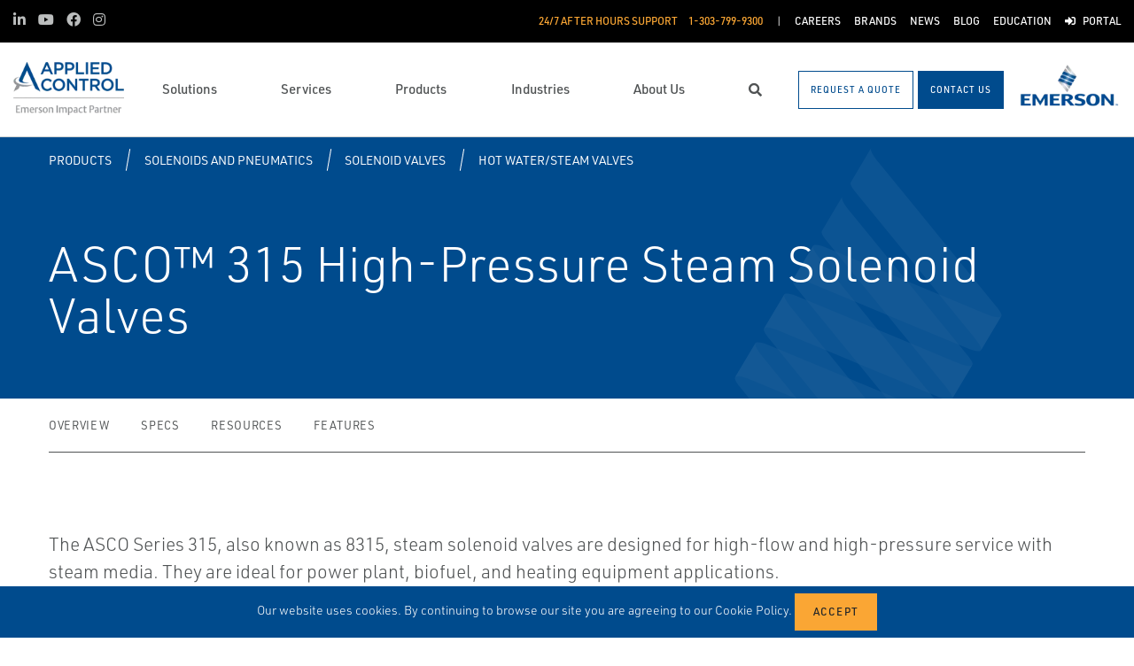

--- FILE ---
content_type: text/html; charset=utf-8
request_url: https://www.appliedcontrol.com/products/solenoids-and-pneumatics/solenoid-valves/hot-water-steam-valves/asco-series-315-steam-valves/
body_size: 14768
content:




<!DOCTYPE html>

<html lang="en-US">
<head prefix="og: http://ogp.me/ns#">
    <link rel="stylesheet" href="https://use.typekit.net/eug7mju.css">

    <meta charset="utf-8" />
    <meta name="viewport" content="width=device-width, initial-scale=1, shrink-to-fit=no">
    <meta name="apple-mobile-web-app-capable" content="yes">
    <link rel="icon" href="/website/media/impact-partner/favicon.png?ext=.png" /><link rel="shortcut icon" href="/website/media/impact-partner/favicon.png?ext=.png" />

<!-- Google Tag Manager -->
<script type="ba39ca98edcdf918d992b614-text/javascript">(function(w,d,s,l,i){w[l]=w[l]||[];w[l].push({'gtm.start':
new Date().getTime(),event:'gtm.js'});var f=d.getElementsByTagName(s)[0],
j=d.createElement(s),dl=l!='dataLayer'?'&l='+l:'';j.async=true;j.src=
'https://www.googletagmanager.com/gtm.js?id='+i+dl;f.parentNode.insertBefore(j,f);
})(window,document,'script','dataLayer','GTM-KF5MXH4');</script>
<!-- End Google Tag Manager -->    
    <title>ASCO Series 315 Steam Valves</title>
    



    

<meta property="og:title" content="" />
<meta property="og:type" content="website" />
<meta property="og:url" content="https://www.appliedcontrol.com/products/solenoids-and-pneumatics/solenoid-valves/hot-water-steam-valves/asco-series-315-steam-valves/" />
<meta property="og:image" content="" />
<meta property="og:description" content="" />
<meta property="og:locale" content="en-US" />
<link rel="canonical" href="https://www.appliedcontrol.com/products/solenoids-and-pneumatics/solenoid-valves/hot-water-steam-valves/asco-series-315-steam-valves/" />


    <script type="application/ld+json">
        {"@context": "https://schema.org","@type": "BreadcrumbList","itemListElement": [{"@type":"ListItem","position":1,"item": {"@id":"https://www.appliedcontrol.com:443/products/","name": "Products"}},{"@type":"ListItem","position":2,"item": {"@id":"https://www.appliedcontrol.com:443/products/solenoids-and-pneumatics/","name": "Solenoids and Pneumatics"}},{"@type":"ListItem","position":3,"item": {"@id":"https://www.appliedcontrol.com:443/products/solenoids-and-pneumatics/solenoid-valves/","name": "Solenoid Valves"}},{"@type":"ListItem","position":4,"item": {"@id":"https://www.appliedcontrol.com:443/products/solenoids-and-pneumatics/solenoid-valves/hot-water-steam-valves/","name": "Hot Water/Steam Valves"}},{"@type":"ListItem","position":5,"item": {"@id":"https://www.appliedcontrol.com:443/products/solenoids-and-pneumatics/solenoid-valves/hot-water-steam-valves/asco-series-315-steam-valves/","name": "ASCO Series 315 Steam Valves"}}]}
    </script>




    <script type="application/ld+json">
        {"@context": "https://schema.org/","@type": "Product","brand": "Asco","name": "ASCO&amp;trade; 315 High-Pressure Steam Solenoid Valves","description": "The ASCO Series 315, also known as 8315, steam solenoid valves are designed for high-flow and high-pressure service with steam media. They are ideal for power plant, biofuel, and heating equipment applications.","itemCondition": "http://schema.org/NewCondition","image": ""}
    </script>



    <link rel="preload" href="/content/fonts/ec-icons.woff2" as="font" type="font/woff2" crossorigin>
    <link rel="preload" href="/content/fonts/fa-brands-400.woff2" as="font" type="font/woff2" crossorigin>
    <link rel="preload" href="/content/fonts/fa-solid-900.woff2" as="font" type="font/woff2" crossorigin>
    <link href="/bundles/css-core/main.core.73c9648962dea6b37bbc.css" rel="stylesheet" type="text/css"/>
    
    


    
        
        
    

    <script type="ba39ca98edcdf918d992b614-text/javascript" src="/Kentico.Resource/Activities/KenticoActivityLogger/Logger.js?pageIdentifier=16395" async></script>

</head>
<body class="product-detail-emerson  ">
    

<!-- Google Tag Manager (noscript) -->
<noscript><iframe src="https://www.googletagmanager.com/ns.html?id=GTM-KF5MXH4"
height="0" width="0" style="display:none;visibility:hidden"></iframe></noscript>
<!-- End Google Tag Manager (noscript) -->
    <div class="body-overlay"></div>









<header class="fixed-header black-bar-sticky ">


  <div class="navbar-wrap navbar-regular">

    <nav class="navbar navbar-blacktop d-none d-lg-flex" aria-label="Topmost Navbar">
        <ul class="nav social-links">
            <li>
              <a href="https://www.linkedin.com/company/applied-control-equipment/" title="LinkedIn" target="_blank">
                <span class="fab fa-linkedin-in" aria-hidden="true" title="LinkedIn"></span>
                <span class="sr-only">LinkedIn</span>
              </a>
            </li>
            <li>
              <a href="https://www.youtube.com/channel/UCcEDEfDSH_aLPDyZXFopGyg" title="Youtube" target="_blank">
                <span class="fab fa-youtube" aria-hidden="true" title="Youtube"></span>
                <span class="sr-only">Youtube</span>
              </a>
            </li>
            <li>
              <a href="https://www.facebook.com/AppliedControlEquipment" title="Facebook" target="_blank">
                <span class="fab fa-facebook" aria-hidden="true" title="Facebook"></span>
                <span class="sr-only">Facebook</span>
              </a>
            </li>
            <li>
              <a href="https://www.instagram.com/appliedcontrol/" title="Instagram" target="_blank">
                <span class="fab fa-instagram" aria-hidden="true" title="Instagram"></span>
                <span class="sr-only">Instagram</span>
              </a>
            </li>
        </ul>


      <ul class="nav navbar-topright">


              <li class="nav-item">
                <a class="d-flex phone" href="tel:1-303-799-9300">
                  <span class="d-none d-lg-block">24/7 After Hours Support</span>
                  <span>1-303-799-9300 </span>
                </a>
              </li>
              <li class="nav-item">
                <a href="/careers/" title="Careers" class="d-flex" target="_self">
                  <span>Careers</span>
                </a>
              </li>
              <li class="nav-item">
                <a href="/brands/" title="Brands" class="d-flex" target="_self">
                  <span>Brands</span>
                </a>
              </li>
              <li class="nav-item">
                <a href="/news/" title="News" class="d-flex" target="_self">
                  <span>News</span>
                </a>
              </li>
              <li class="nav-item">
                <a href="/blog/" title="Blog" class="d-flex" target="_self">
                  <span>Blog</span>
                </a>
              </li>
              <li class="nav-item">
                <a href="/education/" title="Education" class="d-flex" target="_self">
                  <span>Education</span>
                </a>
              </li>
              <li class="nav-item">
                <a href="/customer-portal/" title="Portal" class="d-flex" target="_self">
                    <span class="fas fa-sign-in-alt" title="Portal"></span>
&nbsp;                  <span>Portal</span>
                </a>
              </li>


      </ul>

    </nav>

    <nav class="navbar navbar-main d-flex " aria-label="Main Navbar">

      <ul class="navbar-brand-wrapper pr-2 pr-md-auto">
        <li class="pb-0">
            <a href="/" class="navbar-brand">
                    <picture>
                        <source srcset="/getmedia/f7a68280-d038-4414-a229-ab64db747201/applied-controls-mobile-logo.svg?ext=.svg"
                            media="(max-width: 767.98px)"
                        />
                        <img src="/getmedia/ec9e8155-5a0c-430c-b4c0-e9affceba7cd/Applied_Control_Logo.png?width=125&amp;height=60&amp;ext=.png" 
                             alt="Applied Control" 
                             title="Applied Control" 
                             class="navbar-brand-logo main-partner-logo" />
                    </picture>

            </a>
        </li>
            <li class="pb-0 d-none">
              <a href="https://www.emerson.com/en-us/automation-solutions" class="navbar-brand" target="_blank">
                            <img src="/getmedia/96c53fe9-e4a7-4ac9-ad29-9d3b4ddfc884/emerson.png?width=116&amp;height=60&amp;ext=.png" alt="Emerson" title="Emerson" class="navbar-brand-logo" />
              </a>
            </li>
      </ul>

      <!-- # navbar right : begin -->
      <ul class="nav navbar-right main-nav d-flex justify-content-around align-items-center text-center flex-fill">
            <li class="nav-item d-none d-lg-block" data-target="#mega0">
              <a href="/solutions/" class="d-flex">
                <span class="d-none d-lg-block">Solutions</span>
              </a>
            </li>
            <li class="nav-item d-none d-lg-block" data-target="#mega1">
              <a href="/services/" class="d-flex">
                <span class="d-none d-lg-block">Services</span>
              </a>
            </li>
            <li class="nav-item d-none d-lg-block" data-target="#mega2">
              <a href="/products/" class="d-flex">
                <span class="d-none d-lg-block">Products</span>
              </a>
            </li>
            <li class="nav-item d-none d-lg-block" data-target="#mega3">
              <a href="/industries/" class="d-flex">
                <span class="d-none d-lg-block">Industries</span>
              </a>
            </li>
            <li class="nav-item d-none d-lg-block" data-target="#mega4">
              <a href="/about-us/" class="d-flex">
                <span class="d-none d-lg-block">About Us</span>
              </a>
            </li>

        <li class="nav-item d-none d-lg-flex ">
          <a href="javascript:void(0);" id="header-top-search-toggler" class="search-modal-toggler d-flex">
            <i class="fas fa-search"></i>
            <span class="sr-only">Search</span>
          </a>
        </li>

      </ul>

      <ul class="nav d-flex align-items-center navbar-mobile-menu-toggler ml-auto d-lg-none">
        <li class="nav-item">
          <!--su:use button!!!-->
          <button type="button" class="main-menu-toggler d-flex main-menu-toggle">
            <i class="fas fa-bars"></i>
            <i class="fas fa-times"></i>
            <span class="d-none d-lg-block">Menu</span>
          </button>
        </li>
      </ul>

      <!-- # navbar end buttons : begin -->
      <ul class="nav navbar-end">
          <li class="nav-item d-none d-lg-block">
              <a href="/request-for-quote" class="btn btn-outline-primary">
                <span class="d-none d-xl-inline">Request A Quote</span>
                <span class="d-xl-none">Request A Quote</span>
              </a>
          </li>
          <li class="nav-item d-none d-lg-block">
              <a href="/contact-us" class="btn btn-primary">
                <span class="d-none d-xl-inline">Contact Us</span>
                <span class="d-xl-none">Contact Us</span>
              </a>

          </li>
      </ul>
      <!-- # navbar right : end -->
        <ul class="navbar-brand-wrapper navbar-brand-right pl-3 text-right d-none d-sm-block">
          <li class="pb-0">
            <a href="https://www.emerson.com/en-us/automation-solutions" class="navbar-brand" target="_blank">
              <img data-src="/getmedia/96c53fe9-e4a7-4ac9-ad29-9d3b4ddfc884/emerson.png?width=116&amp;height=60&amp;ext=.png" src="/content/images/placeholders/200_103.png" alt="Emerson" title="Emerson" class="navbar-brand-logo lazy" />
            </a>
          </li>
        </ul>
      <div id="search-bar" class="search-bar d-none d-lg-block">
        <div class="container search-container h-100">
          <div class="relative-wrapper d-flex align-items-center h-100">
            <input class="form-control" data-url="/search" tabindex="-1" id="searchInput" type="text" aria-label="Search" placeholder="Search" autofocus="" autocomplete="off">
            <button type="button" id="header-top-search-close" class="search-close-btn">
              <i class="fas fa-times" aria-hidden="true"></i>
              <span class="sr-only">Close</span>
            </button>
          </div>
        </div>
      </div>
    </nav>
  </div>

</header>

      <div id="mega0" style="" class="main-nav-drilldown">
        <nav class="navigation" aria-label="Meganav 0">
          
<div class="navigation-column  always-active">
    <button type="button" class="btn btn-link d-sm-block d-lg-none navigation-link mobile-back"> <i class="fa fa-angle-left"></i> Back</button>
    <ul class="navigation-list">
        <li class="d-sm-block d-lg-none">
            <a href="/solutions/" class="navigation-link -section-title-link">Solutions</a>
        </li>


<li>

<div class="navigation-column ">
    <button type="button" class="btn btn-link d-sm-block d-lg-none navigation-link mobile-back"> <i class="fa fa-angle-left"></i> Back</button>
    <ul class="navigation-list">
        <li class="d-sm-block d-lg-none">
            <a href="/solutions/combustion-management/" class="navigation-link -section-title-link">Combustion Management</a>
        </li>


<li>
  <a href="/solutions/combustion-management/burner-management-systems/" class="navigation-link" data-type="link" >
    Burner Management Systems
  </a>
</li>

<li>
  <a href="/solutions/combustion-management/burners/" class="navigation-link" data-type="link" >
    Burners
  </a>
</li>

<li>
  <a href="/solutions/combustion-management/fuel-trains/" class="navigation-link" data-type="link" >
    Fuel Trains
  </a>
</li>

<li>

<div class="navigation-column ">
    <button type="button" class="btn btn-link d-sm-block d-lg-none navigation-link mobile-back"> <i class="fa fa-angle-left"></i> Back</button>
    <ul class="navigation-list">
        <li class="d-sm-block d-lg-none">
            <a href="/solutions/combustion-management/boilers/" class="navigation-link -section-title-link">Boilers</a>
        </li>


<li>
  <a href="/solutions/combustion-management/boilers/hrsgs/" class="navigation-link" data-type="link" >
    HRSGs
  </a>
</li>

<li>
  <a href="/solutions/combustion-management/boilers/waste-heat-boilers/" class="navigation-link" data-type="link" >
    Waste Heat Boilers
  </a>
</li>

<li>
  <a href="/solutions/combustion-management/boilers/water-tube-boilers/" class="navigation-link" data-type="link" >
    Water Tube Boilers
  </a>
</li>

<li>
  <a href="/solutions/combustion-management/boilers/specialty-boilers/" class="navigation-link" data-type="link" >
    Specialty Boilers
  </a>
</li>
    </ul>
</div>
  <a href="/solutions/combustion-management/boilers/" class="navigation-link" data-type="section" >
    Boilers
      <i class="fa fa-angle-right"></i>
  </a>
</li>
    </ul>
</div>
  <a href="/solutions/combustion-management/" class="navigation-link" data-type="section" >
    Combustion Management
      <i class="fa fa-angle-right"></i>
  </a>
</li>

<li>

<div class="navigation-column ">
    <button type="button" class="btn btn-link d-sm-block d-lg-none navigation-link mobile-back"> <i class="fa fa-angle-left"></i> Back</button>
    <ul class="navigation-list">
        <li class="d-sm-block d-lg-none">
            <a href="/solutions/control-system-modernization-migration/" class="navigation-link -section-title-link">Control System Modernization &amp; Migration</a>
        </li>


<li>
  <a href="/solutions/control-system-modernization-migration/console-connect/" class="navigation-link" data-type="link" >
    Console.CONNECT
  </a>
</li>

<li>
  <a href="/solutions/control-system-modernization-migration/io-connect/" class="navigation-link" data-type="link" >
    IO.CONNECT
  </a>
</li>

<li>
  <a href="/solutions/control-system-modernization-migration/flex-connect/" class="navigation-link" data-type="link" >
    Flex.CONNECT
  </a>
</li>

<li>
  <a href="/solutions/control-system-modernization-migration/deltav-revamp/" class="navigation-link" data-type="link" >
    DeltaV REVAMP
  </a>
</li>

<li>
  <a href="/solutions/control-system-modernization-migration/electronic-marshalling/" class="navigation-link" data-type="link" >
    Electronic Marshalling
  </a>
</li>
    </ul>
</div>
  <a href="/solutions/control-system-modernization-migration/" class="navigation-link" data-type="section" >
    Control System Modernization &amp; Migration
      <i class="fa fa-angle-right"></i>
  </a>
</li>

<li>

<div class="navigation-column ">
    <button type="button" class="btn btn-link d-sm-block d-lg-none navigation-link mobile-back"> <i class="fa fa-angle-left"></i> Back</button>
    <ul class="navigation-list">
        <li class="d-sm-block d-lg-none">
            <a href="/solutions/engine-compression/" class="navigation-link -section-title-link">Engine &amp; Compression</a>
        </li>


<li>
  <a href="/solutions/engine-compression/rich-to-lean/" class="navigation-link" data-type="link" >
    Rich-to-Lean
  </a>
</li>

<li>
  <a href="/solutions/engine-compression/air-fuel-ratio/" class="navigation-link" data-type="link" >
    Air-Fuel Ratio
  </a>
</li>

<li>
  <a href="/solutions/engine-compression/waukesha-gl/" class="navigation-link" data-type="link" >
    Waukesha GL
  </a>
</li>
    </ul>
</div>
  <a href="/solutions/engine-compression/" class="navigation-link" data-type="section" >
    Engine &amp; Compression
      <i class="fa fa-angle-right"></i>
  </a>
</li>

<li>
  <a href="/solutions/fluid-transport-transfer/" class="navigation-link" data-type="link" >
    Fluid Transport &amp; Transfer
  </a>
</li>

<li>
  <a href="/solutions/power-drive-solutions/" class="navigation-link" data-type="link" >
    Power &amp; Drive Solutions
  </a>
</li>

<li>
  <a href="/solutions/steam-solutions/" class="navigation-link" data-type="link" >
    Steam Solutions
  </a>
</li>
    </ul>
</div>

        </nav>

        <nav class="navigation features" aria-label="Meganav 0 Featured Column">
          <div class="feature-column">
            <div class="column-heading">Featured Brands</div>
            <ul class="feature-list">
            </ul>
          </div>
        </nav>

      </div>
      <div id="mega1" style="" class="main-nav-drilldown">
        <nav class="navigation" aria-label="Meganav 1">
          
<div class="navigation-column  always-active">
    <button type="button" class="btn btn-link d-sm-block d-lg-none navigation-link mobile-back"> <i class="fa fa-angle-left"></i> Back</button>
    <ul class="navigation-list">
        <li class="d-sm-block d-lg-none">
            <a href="/services/" class="navigation-link -section-title-link">Services</a>
        </li>


<li>

<div class="navigation-column ">
    <button type="button" class="btn btn-link d-sm-block d-lg-none navigation-link mobile-back"> <i class="fa fa-angle-left"></i> Back</button>
    <ul class="navigation-list">
        <li class="d-sm-block d-lg-none">
            <a href="/services/valve-services/" class="navigation-link -section-title-link">Valve Services</a>
        </li>


<li>
  <a href="/services/valve-services/onsite-shop-capabilities/" class="navigation-link" data-type="link" >
    Onsite &amp; Shop Capabilities
  </a>
</li>

<li>
  <a href="/services/valve-services/national-board-certified-pressure-relief-and-safety-valve-testing/" class="navigation-link" data-type="link" >
    National Board-Certified Pressure Relief and Safety Valve Testing
  </a>
</li>

<li>
  <a href="/services/valve-services/shutdowns-turnarounds-outages/" class="navigation-link" data-type="link" >
    Shutdowns, Turnarounds &amp; Outages
  </a>
</li>

<li>
  <a href="/services/valve-services/preventative-maintenance/" class="navigation-link" data-type="link" >
    Preventative Maintenance
  </a>
</li>

<li>
  <a href="/services/valve-services/start-up-commissioning/" class="navigation-link" data-type="link" >
    Start-Up &amp; Commissioning
  </a>
</li>

<li>
  <a href="/services/valve-services/emergency-services/" class="navigation-link" data-type="link" >
    Emergency Services
  </a>
</li>

<li>
  <a href="/services/valve-services/plant-asset-reviews/" class="navigation-link" data-type="link" >
    Plant Asset Reviews
  </a>
</li>
    </ul>
</div>
  <a href="/services/valve-services/" class="navigation-link" data-type="section" >
    Valve Services
      <i class="fa fa-angle-right"></i>
  </a>
</li>

<li>

<div class="navigation-column ">
    <button type="button" class="btn btn-link d-sm-block d-lg-none navigation-link mobile-back"> <i class="fa fa-angle-left"></i> Back</button>
    <ul class="navigation-list">
        <li class="d-sm-block d-lg-none">
            <a href="/services/control-system-services/" class="navigation-link -section-title-link">Control System Services</a>
        </li>


<li>
  <a href="/services/control-system-services/configuration/" class="navigation-link" data-type="link" >
    Configuration
  </a>
</li>

<li>
  <a href="/services/control-system-services/start-up-commissioning/" class="navigation-link" data-type="link" >
    Start-Up &amp; Commissioning
  </a>
</li>

<li>
  <a href="/services/control-system-services/cybersecurity-preventative-maintenance/" class="navigation-link" data-type="link" >
    Cybersecurity &amp; Preventative Maintenance
  </a>
</li>

<li>
  <a href="/services/control-system-services/system-upgrades/" class="navigation-link" data-type="link" >
    System Upgrades
  </a>
</li>

<li>
  <a href="/services/control-system-services/advanced-services/" class="navigation-link" data-type="link" >
    Advanced Services
  </a>
</li>

<li>
  <a href="/services/control-system-services/support-options/" class="navigation-link" data-type="link" >
    Support Options
  </a>
</li>

<li>
  <a href="/services/control-system-services/engine-compression-field-service/" class="navigation-link" data-type="link" >
    Engine &amp; Compression Field Service
  </a>
</li>
    </ul>
</div>
  <a href="/services/control-system-services/" class="navigation-link" data-type="section" >
    Control System Services
      <i class="fa fa-angle-right"></i>
  </a>
</li>

<li>

<div class="navigation-column ">
    <button type="button" class="btn btn-link d-sm-block d-lg-none navigation-link mobile-back"> <i class="fa fa-angle-left"></i> Back</button>
    <ul class="navigation-list">
        <li class="d-sm-block d-lg-none">
            <a href="/services/in-house-services/" class="navigation-link -section-title-link">In-House Services</a>
        </li>


<li>
  <a href="/services/in-house-services/valve-automation/" class="navigation-link" data-type="link" >
    Valve Automation
  </a>
</li>

<li>
  <a href="/services/in-house-services/custom-panel-design-manufacturing/" class="navigation-link" data-type="link" >
    Custom Panel Design &amp; Manufacturing
  </a>
</li>

<li>
  <a href="/services/in-house-services/application-engineering/" class="navigation-link" data-type="link" >
    Application Engineering
  </a>
</li>

<li>
  <a href="/services/in-house-services/local-inventory/" class="navigation-link" data-type="link" >
    Local Inventory
  </a>
</li>

<li>
  <a href="/services/in-house-services/will-call-delivery-shipping/" class="navigation-link" data-type="link" >
    Will Call, Delivery &amp; Shipping
  </a>
</li>

<li>
  <a href="/services/in-house-services/fisher-encore-valves/" class="navigation-link" data-type="link" >
    Fisher Encore Valves
  </a>
</li>

<li>
  <a href="/services/in-house-services/genuine-oem-parts/" class="navigation-link" data-type="link" >
    Genuine OEM Parts
  </a>
</li>

<li>
  <a href="/services/in-house-services/factory-acceptance-testing/" class="navigation-link" data-type="link" >
    Factory Acceptance Testing
  </a>
</li>

<li>
  <a href="/services/in-house-services/gauge-fill/" class="navigation-link" data-type="link" >
    Gauge Fill
  </a>
</li>

<li>
  <a href="/services/in-house-services/wellpad-services/" class="navigation-link" data-type="link" >
    Wellpad Services
  </a>
</li>
    </ul>
</div>
  <a href="/services/in-house-services/" class="navigation-link" data-type="section" >
    In-House Services
      <i class="fa fa-angle-right"></i>
  </a>
</li>

<li>

<div class="navigation-column ">
    <button type="button" class="btn btn-link d-sm-block d-lg-none navigation-link mobile-back"> <i class="fa fa-angle-left"></i> Back</button>
    <ul class="navigation-list">
        <li class="d-sm-block d-lg-none">
            <a href="/services/reliability-services/" class="navigation-link -section-title-link">Reliability Services</a>
        </li>


<li>
  <a href="/services/reliability-services/vibration-data-collection-analysis/" class="navigation-link" data-type="link" >
    Vibration / Data Collection Analysis
  </a>
</li>

<li>
  <a href="/services/reliability-services/reliability-consulting/" class="navigation-link" data-type="link" >
    Reliability Consulting
  </a>
</li>

<li>
  <a href="/services/reliability-services/asset-management-services-ams/" class="navigation-link" data-type="link" >
    Asset Management Services (AMS)
  </a>
</li>
    </ul>
</div>
  <a href="/services/reliability-services/" class="navigation-link" data-type="section" >
    Reliability Services
      <i class="fa fa-angle-right"></i>
  </a>
</li>
    </ul>
</div>

        </nav>

        <nav class="navigation features" aria-label="Meganav 1 Featured Column">
          <div class="feature-column">
            <div class="column-heading">Featured Brands</div>
            <ul class="feature-list">
            </ul>
          </div>
        </nav>

      </div>
      <div id="mega2" style="" class="main-nav-drilldown">
        <nav class="navigation" aria-label="Meganav 2">
          
<div class="navigation-column  always-active">
    <button type="button" class="btn btn-link d-sm-block d-lg-none navigation-link mobile-back"> <i class="fa fa-angle-left"></i> Back</button>
    <ul class="navigation-list">
        <li class="d-sm-block d-lg-none">
            <a href="/products/" class="navigation-link -section-title-link">Products</a>
        </li>


<li>

<div class="navigation-column ">
    <button type="button" class="btn btn-link d-sm-block d-lg-none navigation-link mobile-back"> <i class="fa fa-angle-left"></i> Back</button>
    <ul class="navigation-list">
        <li class="d-sm-block d-lg-none">
            <a href="/products/valves-actuators-regulators/" class="navigation-link -section-title-link">Valves, Actuators &amp; Regulators</a>
        </li>


<li>
  <a href="/products/valves-actuators-regulators/control-valves/" class="navigation-link" data-type="link" >
    Control Valves
  </a>
</li>

<li>
  <a href="/products/valves-actuators-regulators/regulators/" class="navigation-link" data-type="link" >
    Regulators
  </a>
</li>

<li>
  <a href="/products/valves-actuators-regulators/pressure-safety-relief-valves/" class="navigation-link" data-type="link" >
    Pressure &amp; Safety Relief Valves
  </a>
</li>

<li>
  <a href="/products/valves-actuators-regulators/tank-vents-and-hatches/" class="navigation-link" data-type="link" >
    Tank Vents and Hatches
  </a>
</li>

<li>
  <a href="/products/valves-actuators-regulators/isolation-and-shut-off-valves/" class="navigation-link" data-type="link" >
    Isolation and Shut Off Valves
  </a>
</li>

<li>
  <a href="/products/valves-actuators-regulators/choke-valves/" class="navigation-link" data-type="link" >
    Choke Valves
  </a>
</li>

<li>
  <a href="/products/valves-actuators-regulators/flame-and-detonation-arrestors/" class="navigation-link" data-type="link" >
    Flame and Detonation Arrestors
  </a>
</li>

<li>
  <a href="/products/valves-actuators-regulators/actuators/" class="navigation-link" data-type="link" >
    Actuators
  </a>
</li>

<li>
  <a href="/products/valves-actuators-regulators/controllers-and-instruments/" class="navigation-link" data-type="link" >
    Controllers and Instruments
  </a>
</li>

<li>
  <a href="/products/valves-actuators-regulators/steam-traps-valves-and-level-gauges/" class="navigation-link" data-type="link" >
    Steam Traps, Valves and Level Gauges
  </a>
</li>

<li>
  <a href="/products/valves-actuators-regulators/safety-rupture-discs/" class="navigation-link" data-type="link" >
    Safety Rupture Discs
  </a>
</li>
    </ul>
</div>
  <a href="/products/valves-actuators-regulators/" class="navigation-link" data-type="section" >
    Valves, Actuators &amp; Regulators
      <i class="fa fa-angle-right"></i>
  </a>
</li>

<li>

<div class="navigation-column ">
    <button type="button" class="btn btn-link d-sm-block d-lg-none navigation-link mobile-back"> <i class="fa fa-angle-left"></i> Back</button>
    <ul class="navigation-list">
        <li class="d-sm-block d-lg-none">
            <a href="/products/control-and-safety-systems/" class="navigation-link -section-title-link">Control and Safety Systems</a>
        </li>


<li>
  <a href="/products/control-and-safety-systems/deltav-distributed-control-systems/" class="navigation-link" data-type="link" >
    DeltaV Distributed Control Systems
  </a>
</li>

<li>
  <a href="/products/control-and-safety-systems/deltav-safety-instrumented-systems/" class="navigation-link" data-type="link" >
    DeltaV Safety Instrumented Systems
  </a>
</li>

<li>
  <a href="/products/control-and-safety-systems/field-automation/" class="navigation-link" data-type="link" >
    Field Automation
  </a>
</li>

<li>
  <a href="/products/control-and-safety-systems/machine-automation-solutions/" class="navigation-link" data-type="link" >
    Machine Automation Solutions
  </a>
</li>
    </ul>
</div>
  <a href="/products/control-and-safety-systems/" class="navigation-link" data-type="section" >
    Control and Safety Systems
      <i class="fa fa-angle-right"></i>
  </a>
</li>

<li>

<div class="navigation-column ">
    <button type="button" class="btn btn-link d-sm-block d-lg-none navigation-link mobile-back"> <i class="fa fa-angle-left"></i> Back</button>
    <ul class="navigation-list">
        <li class="d-sm-block d-lg-none">
            <a href="/products/asset-reliability/" class="navigation-link -section-title-link">Asset Reliability</a>
        </li>


<li>
  <a href="/products/asset-reliability/machinery-health-management/" class="navigation-link" data-type="link" >
    Machinery Health Management
  </a>
</li>

<li>
  <a href="/products/asset-reliability/asset-monitoring/" class="navigation-link" data-type="link" >
    Asset Monitoring
  </a>
</li>

<li>
  <a href="/products/asset-reliability/field-device-management/" class="navigation-link" data-type="link" >
    Field Device Management
  </a>
</li>
    </ul>
</div>
  <a href="/products/asset-reliability/" class="navigation-link" data-type="section" >
    Asset Reliability
      <i class="fa fa-angle-right"></i>
  </a>
</li>

<li>

<div class="navigation-column ">
    <button type="button" class="btn btn-link d-sm-block d-lg-none navigation-link mobile-back"> <i class="fa fa-angle-left"></i> Back</button>
    <ul class="navigation-list">
        <li class="d-sm-block d-lg-none">
            <a href="/products/operations-and-business-management/" class="navigation-link -section-title-link">Operations and Business Management</a>
        </li>


<li>
  <a href="/products/operations-and-business-management/manufacturing-execution-systems/" class="navigation-link" data-type="link" >
    Manufacturing Execution Systems
  </a>
</li>

<li>
  <a href="/products/operations-and-business-management/midstream-oil-and-gas-applications/" class="navigation-link" data-type="link" >
    Midstream Oil and Gas Applications
  </a>
</li>

<li>
  <a href="/products/operations-and-business-management/digital-twin-software/" class="navigation-link" data-type="link" >
    Digital Twin Software
  </a>
</li>
    </ul>
</div>
  <a href="/products/operations-and-business-management/" class="navigation-link" data-type="section" >
    Operations and Business Management
      <i class="fa fa-angle-right"></i>
  </a>
</li>

<li>

<div class="navigation-column ">
    <button type="button" class="btn btn-link d-sm-block d-lg-none navigation-link mobile-back"> <i class="fa fa-angle-left"></i> Back</button>
    <ul class="navigation-list">
        <li class="d-sm-block d-lg-none">
            <a href="/products/esg/" class="navigation-link -section-title-link">ESG</a>
        </li>


<li>
  <a href="/products/esg/environmental-solutions/" class="navigation-link" data-type="link" >
    Environmental Solutions
  </a>
</li>
    </ul>
</div>
  <a href="/products/esg/" class="navigation-link" data-type="section" >
    ESG
      <i class="fa fa-angle-right"></i>
  </a>
</li>

<li>

<div class="navigation-column ">
    <button type="button" class="btn btn-link d-sm-block d-lg-none navigation-link mobile-back"> <i class="fa fa-angle-left"></i> Back</button>
    <ul class="navigation-list">
        <li class="d-sm-block d-lg-none">
            <a href="/products/measurement-instrumentation/" class="navigation-link -section-title-link">Measurement Instrumentation</a>
        </li>


<li>
  <a href="/products/measurement-instrumentation/density-viscosity/" class="navigation-link" data-type="link" >
    Density - Viscosity
  </a>
</li>

<li>
  <a href="/products/measurement-instrumentation/level-measurement/" class="navigation-link" data-type="link" >
    Level Measurement
  </a>
</li>

<li>
  <a href="/products/measurement-instrumentation/flame-and-gas-detection/" class="navigation-link" data-type="link" >
    Flame and Gas Detection
  </a>
</li>

<li>
  <a href="/products/measurement-instrumentation/gas-analysis/" class="navigation-link" data-type="link" >
    Gas Analysis
  </a>
</li>

<li>
  <a href="/products/measurement-instrumentation/liquid-analysis/" class="navigation-link" data-type="link" >
    Liquid Analysis
  </a>
</li>

<li>
  <a href="/products/measurement-instrumentation/flow/" class="navigation-link" data-type="link" >
    Flow
  </a>
</li>

<li>
  <a href="/products/measurement-instrumentation/marine-measurement-analysis/" class="navigation-link" data-type="link" >
    Marine Measurement Analysis
  </a>
</li>

<li>
  <a href="/products/measurement-instrumentation/pipeline-integrity/" class="navigation-link" data-type="link" >
    Pipeline Integrity
  </a>
</li>

<li>
  <a href="/products/measurement-instrumentation/tank-gauging/" class="navigation-link" data-type="link" >
    Tank Gauging
  </a>
</li>

<li>
  <a href="/products/measurement-instrumentation/pressure-measurement/" class="navigation-link" data-type="link" >
    Pressure Measurement
  </a>
</li>

<li>
  <a href="/products/measurement-instrumentation/temperature-measurement/" class="navigation-link" data-type="link" >
    Temperature Measurement
  </a>
</li>

<li>
  <a href="/products/measurement-instrumentation/acoustic-and-discrete/" class="navigation-link" data-type="link" >
    Acoustic and Discrete
  </a>
</li>

<li>
  <a href="/products/measurement-instrumentation/corrosion-erosion-monitoring/" class="navigation-link" data-type="link" >
    Corrosion &amp; Erosion Monitoring
  </a>
</li>

<li>
  <a href="/products/measurement-instrumentation/flow-measurement-blending-systems/" class="navigation-link" data-type="link" >
    Flow Measurement &amp; Blending Systems
  </a>
</li>

<li>
  <a href="/products/measurement-instrumentation/industrial-heat-tracing/" class="navigation-link" data-type="link" >
    Industrial Heat Tracing
  </a>
</li>

<li>
  <a href="/products/measurement-instrumentation/hygienic-measurement/" class="navigation-link" data-type="link" >
    Hygienic Measurement
  </a>
</li>

<li>
  <a href="/products/measurement-instrumentation/industrial-wireless/" class="navigation-link" data-type="link" >
    Industrial Wireless
  </a>
</li>
    </ul>
</div>
  <a href="/products/measurement-instrumentation/" class="navigation-link" data-type="section" >
    Measurement Instrumentation
      <i class="fa fa-angle-right"></i>
  </a>
</li>

<li>

<div class="navigation-column ">
    <button type="button" class="btn btn-link d-sm-block d-lg-none navigation-link mobile-back"> <i class="fa fa-angle-left"></i> Back</button>
    <ul class="navigation-list">
        <li class="d-sm-block d-lg-none">
            <a href="/products/solenoids-and-pneumatics/" class="navigation-link -section-title-link">Solenoids and Pneumatics</a>
        </li>


<li>
  <a href="/products/solenoids-and-pneumatics/air-preparation/" class="navigation-link" data-type="link" >
    Air Preparation
  </a>
</li>

<li>
  <a href="/products/solenoids-and-pneumatics/cylinders-actuators/" class="navigation-link" data-type="link" >
    Cylinders &amp; Actuators
  </a>
</li>

<li>
  <a href="/products/solenoids-and-pneumatics/solenoid-valves/" class="navigation-link" data-type="link" >
    Solenoid Valves
  </a>
</li>

<li>
  <a href="/products/solenoids-and-pneumatics/pneumatic-valves-control/" class="navigation-link" data-type="link" >
    Pneumatic Valves &amp; Control
  </a>
</li>

<li>
  <a href="/products/solenoids-and-pneumatics/accessories/" class="navigation-link" data-type="link" >
    Accessories
  </a>
</li>

<li>
  <a href="/products/solenoids-and-pneumatics/instrumentation-valves/" class="navigation-link" data-type="link" >
    Instrumentation Valves
  </a>
</li>
    </ul>
</div>
  <a href="/products/solenoids-and-pneumatics/" class="navigation-link" data-type="section" >
    Solenoids and Pneumatics
      <i class="fa fa-angle-right"></i>
  </a>
</li>
    </ul>
</div>

        </nav>

        <nav class="navigation features" aria-label="Meganav 2 Featured Column">
          <div class="feature-column">
            <div class="column-heading">Featured Brands</div>
            <ul class="feature-list">
            </ul>
          </div>
        </nav>

      </div>
      <div id="mega3" style="" class="main-nav-drilldown">
        <nav class="navigation" aria-label="Meganav 3">
          
<div class="navigation-column  always-active">
    <button type="button" class="btn btn-link d-sm-block d-lg-none navigation-link mobile-back"> <i class="fa fa-angle-left"></i> Back</button>
    <ul class="navigation-list">
        <li class="d-sm-block d-lg-none">
            <a href="/industries/" class="navigation-link -section-title-link">Industries</a>
        </li>


<li>

<div class="navigation-column ">
    <button type="button" class="btn btn-link d-sm-block d-lg-none navigation-link mobile-back"> <i class="fa fa-angle-left"></i> Back</button>
    <ul class="navigation-list">
        <li class="d-sm-block d-lg-none">
            <a href="/industries/upstream-oil-gas/" class="navigation-link -section-title-link">Upstream Oil &amp; Gas</a>
        </li>


<li>

<div class="navigation-column ">
    <button type="button" class="btn btn-link d-sm-block d-lg-none navigation-link mobile-back"> <i class="fa fa-angle-left"></i> Back</button>
    <ul class="navigation-list">
        <li class="d-sm-block d-lg-none">
            <a href="/industries/upstream-oil-gas/wellhead/" class="navigation-link -section-title-link">Wellhead</a>
        </li>


<li>
  <a href="/industries/upstream-oil-gas/wellhead/production-optimization/" class="navigation-link" data-type="link" >
    Production Optimization
  </a>
</li>

<li>
  <a href="/industries/upstream-oil-gas/wellhead/emissions-mitigation/" class="navigation-link" data-type="link" >
    Emissions Mitigation
  </a>
</li>

<li>
  <a href="/industries/upstream-oil-gas/wellhead/automated-esd-and-choke/" class="navigation-link" data-type="link" >
    Automated ESD and Choke
  </a>
</li>
    </ul>
</div>
  <a href="/industries/upstream-oil-gas/wellhead/" class="navigation-link" data-type="section" >
    Wellhead
      <i class="fa fa-angle-right"></i>
  </a>
</li>

<li>

<div class="navigation-column ">
    <button type="button" class="btn btn-link d-sm-block d-lg-none navigation-link mobile-back"> <i class="fa fa-angle-left"></i> Back</button>
    <ul class="navigation-list">
        <li class="d-sm-block d-lg-none">
            <a href="/industries/upstream-oil-gas/produced-fluids-separation/" class="navigation-link -section-title-link">Produced Fluids Separation</a>
        </li>


<li>
  <a href="/industries/upstream-oil-gas/produced-fluids-separation/pressure-management/" class="navigation-link" data-type="link" >
    Pressure Management
  </a>
</li>

<li>
  <a href="/industries/upstream-oil-gas/produced-fluids-separation/level-management/" class="navigation-link" data-type="link" >
    Level Management
  </a>
</li>

<li>
  <a href="/industries/upstream-oil-gas/produced-fluids-separation/oil-water-metering-custody-transfer/" class="navigation-link" data-type="link" >
    Oil &amp; Water Metering (Custody Transfer)
  </a>
</li>
    </ul>
</div>
  <a href="/industries/upstream-oil-gas/produced-fluids-separation/" class="navigation-link" data-type="section" >
    Produced Fluids Separation
      <i class="fa fa-angle-right"></i>
  </a>
</li>

<li>

<div class="navigation-column ">
    <button type="button" class="btn btn-link d-sm-block d-lg-none navigation-link mobile-back"> <i class="fa fa-angle-left"></i> Back</button>
    <ul class="navigation-list">
        <li class="d-sm-block d-lg-none">
            <a href="/industries/upstream-oil-gas/heater-treaters-oil-processing/" class="navigation-link -section-title-link">Heater Treaters &amp; Oil Processing</a>
        </li>


<li>
  <a href="/industries/upstream-oil-gas/heater-treaters-oil-processing/dump-valves-level-control/" class="navigation-link" data-type="link" >
    Dump Valves/Level Control
  </a>
</li>

<li>
  <a href="/industries/upstream-oil-gas/heater-treaters-oil-processing/flaring-flame-control/" class="navigation-link" data-type="link" >
    Flaring &amp; Flame Control
  </a>
</li>
    </ul>
</div>
  <a href="/industries/upstream-oil-gas/heater-treaters-oil-processing/" class="navigation-link" data-type="section" >
    Heater Treaters &amp; Oil Processing
      <i class="fa fa-angle-right"></i>
  </a>
</li>

<li>

<div class="navigation-column ">
    <button type="button" class="btn btn-link d-sm-block d-lg-none navigation-link mobile-back"> <i class="fa fa-angle-left"></i> Back</button>
    <ul class="navigation-list">
        <li class="d-sm-block d-lg-none">
            <a href="/industries/upstream-oil-gas/well-pad-automation-scada/" class="navigation-link -section-title-link">Well Pad Automation &amp; SCADA</a>
        </li>


<li>
  <a href="/industries/upstream-oil-gas/well-pad-automation-scada/lact/" class="navigation-link" data-type="link" >
    LACT
  </a>
</li>

<li>
  <a href="/industries/upstream-oil-gas/well-pad-automation-scada/scada/" class="navigation-link" data-type="link" >
    SCADA
  </a>
</li>

<li>
  <a href="/industries/upstream-oil-gas/well-pad-automation-scada/remote-telemetry/" class="navigation-link" data-type="link" >
    Remote Telemetry
  </a>
</li>

<li>
  <a href="/industries/upstream-oil-gas/well-pad-automation-scada/packaged-wellhead-automation/" class="navigation-link" data-type="link" >
    Packaged Wellhead Automation
  </a>
</li>
    </ul>
</div>
  <a href="/industries/upstream-oil-gas/well-pad-automation-scada/" class="navigation-link" data-type="section" >
    Well Pad Automation &amp; SCADA
      <i class="fa fa-angle-right"></i>
  </a>
</li>

<li>

<div class="navigation-column ">
    <button type="button" class="btn btn-link d-sm-block d-lg-none navigation-link mobile-back"> <i class="fa fa-angle-left"></i> Back</button>
    <ul class="navigation-list">
        <li class="d-sm-block d-lg-none">
            <a href="/industries/upstream-oil-gas/production-optimization-safety-compliance/" class="navigation-link -section-title-link">Production Optimization, Safety &amp; Compliance</a>
        </li>


<li>
  <a href="/industries/upstream-oil-gas/production-optimization-safety-compliance/safety-automated-esd-and-choke/" class="navigation-link" data-type="link" >
    Safety - Automated ESD and Choke
  </a>
</li>

<li>
  <a href="/industries/upstream-oil-gas/production-optimization-safety-compliance/optimization/" class="navigation-link" data-type="link" >
    Optimization
  </a>
</li>
    </ul>
</div>
  <a href="/industries/upstream-oil-gas/production-optimization-safety-compliance/" class="navigation-link" data-type="section" >
    Production Optimization, Safety &amp; Compliance
      <i class="fa fa-angle-right"></i>
  </a>
</li>
    </ul>
</div>
  <a href="/industries/upstream-oil-gas/" class="navigation-link" data-type="section" >
    Upstream Oil &amp; Gas
      <i class="fa fa-angle-right"></i>
  </a>
</li>

<li>

<div class="navigation-column ">
    <button type="button" class="btn btn-link d-sm-block d-lg-none navigation-link mobile-back"> <i class="fa fa-angle-left"></i> Back</button>
    <ul class="navigation-list">
        <li class="d-sm-block d-lg-none">
            <a href="/industries/midstream-oil-and-gas/" class="navigation-link -section-title-link">Midstream Oil and Gas</a>
        </li>


<li>

<div class="navigation-column ">
    <button type="button" class="btn btn-link d-sm-block d-lg-none navigation-link mobile-back"> <i class="fa fa-angle-left"></i> Back</button>
    <ul class="navigation-list">
        <li class="d-sm-block d-lg-none">
            <a href="/industries/midstream-oil-and-gas/natural-gas-compression/" class="navigation-link -section-title-link">Natural Gas Compression</a>
        </li>


<li>
  <a href="/industries/midstream-oil-and-gas/natural-gas-compression/vibration-condition-monitoring/" class="navigation-link" data-type="link" >
    Vibration &amp; Condition Monitoring
  </a>
</li>

<li>
  <a href="/industries/midstream-oil-and-gas/natural-gas-compression/pressure-management/" class="navigation-link" data-type="link" >
    Pressure Management
  </a>
</li>

<li>
  <a href="/industries/midstream-oil-and-gas/natural-gas-compression/process-instrumentation-isolation-control-valves/" class="navigation-link" data-type="link" >
    Process Instrumentation, Isolation, &amp; Control Valves
  </a>
</li>

<li>
  <a href="/industries/midstream-oil-and-gas/natural-gas-compression/environmental-solutions/" class="navigation-link" data-type="link" >
    Environmental Solutions
  </a>
</li>

<li>
  <a href="/industries/midstream-oil-and-gas/natural-gas-compression/control-performance/" class="navigation-link" data-type="link" >
    Control &amp; Performance
  </a>
</li>

<li>
  <a href="/industries/midstream-oil-and-gas/natural-gas-compression/startup-commissioning-field-services/" class="navigation-link" data-type="link" >
    Startup, Commissioning &amp; Field Services
  </a>
</li>
    </ul>
</div>
  <a href="/industries/midstream-oil-and-gas/natural-gas-compression/" class="navigation-link" data-type="section" >
    Natural Gas Compression
      <i class="fa fa-angle-right"></i>
  </a>
</li>

<li>

<div class="navigation-column ">
    <button type="button" class="btn btn-link d-sm-block d-lg-none navigation-link mobile-back"> <i class="fa fa-angle-left"></i> Back</button>
    <ul class="navigation-list">
        <li class="d-sm-block d-lg-none">
            <a href="/industries/midstream-oil-and-gas/pipeline-transmission-transportation/" class="navigation-link -section-title-link">Pipeline Transmission &amp; Transportation</a>
        </li>


<li>
  <a href="/industries/midstream-oil-and-gas/pipeline-transmission-transportation/remote-monitoring-control/" class="navigation-link" data-type="link" >
    Remote Monitoring &amp;  Control
  </a>
</li>

<li>
  <a href="/industries/midstream-oil-and-gas/pipeline-transmission-transportation/pipeline-terminal-control/" class="navigation-link" data-type="link" >
    Pipeline &amp; Terminal Control
  </a>
</li>

<li>
  <a href="/industries/midstream-oil-and-gas/pipeline-transmission-transportation/pipeline-safety/" class="navigation-link" data-type="link" >
    Pipeline Safety
  </a>
</li>
    </ul>
</div>
  <a href="/industries/midstream-oil-and-gas/pipeline-transmission-transportation/" class="navigation-link" data-type="section" >
    Pipeline Transmission &amp; Transportation
      <i class="fa fa-angle-right"></i>
  </a>
</li>

<li>

<div class="navigation-column ">
    <button type="button" class="btn btn-link d-sm-block d-lg-none navigation-link mobile-back"> <i class="fa fa-angle-left"></i> Back</button>
    <ul class="navigation-list">
        <li class="d-sm-block d-lg-none">
            <a href="/industries/midstream-oil-and-gas/natural-gas-processing/" class="navigation-link -section-title-link">Natural Gas Processing</a>
        </li>


<li>

<div class="navigation-column ">
    <button type="button" class="btn btn-link d-sm-block d-lg-none navigation-link mobile-back"> <i class="fa fa-angle-left"></i> Back</button>
    <ul class="navigation-list">
        <li class="d-sm-block d-lg-none">
            <a href="/industries/midstream-oil-and-gas/natural-gas-processing/dehydration/" class="navigation-link -section-title-link">Dehydration</a>
        </li>


<li>
  <a href="/industries/midstream-oil-and-gas/natural-gas-processing/dehydration/level-management/" class="navigation-link" data-type="link" >
    Level Management
  </a>
</li>

<li>
  <a href="/industries/midstream-oil-and-gas/natural-gas-processing/dehydration/advanced-process-control/" class="navigation-link" data-type="link" >
    Advanced Process Control
  </a>
</li>
    </ul>
</div>
  <a href="/industries/midstream-oil-and-gas/natural-gas-processing/dehydration/" class="navigation-link" data-type="section" >
    Dehydration
      <i class="fa fa-angle-right"></i>
  </a>
</li>

<li>

<div class="navigation-column ">
    <button type="button" class="btn btn-link d-sm-block d-lg-none navigation-link mobile-back"> <i class="fa fa-angle-left"></i> Back</button>
    <ul class="navigation-list">
        <li class="d-sm-block d-lg-none">
            <a href="/industries/midstream-oil-and-gas/natural-gas-processing/sulphur-recovery/" class="navigation-link -section-title-link">Sulphur Recovery</a>
        </li>


<li>
  <a href="/industries/midstream-oil-and-gas/natural-gas-processing/sulphur-recovery/advanced-process-control/" class="navigation-link" data-type="link" >
    Advanced Process Control
  </a>
</li>
    </ul>
</div>
  <a href="/industries/midstream-oil-and-gas/natural-gas-processing/sulphur-recovery/" class="navigation-link" data-type="section" >
    Sulphur Recovery
      <i class="fa fa-angle-right"></i>
  </a>
</li>

<li>

<div class="navigation-column ">
    <button type="button" class="btn btn-link d-sm-block d-lg-none navigation-link mobile-back"> <i class="fa fa-angle-left"></i> Back</button>
    <ul class="navigation-list">
        <li class="d-sm-block d-lg-none">
            <a href="/industries/midstream-oil-and-gas/natural-gas-processing/fractionation/" class="navigation-link -section-title-link">Fractionation</a>
        </li>


<li>
  <a href="/industries/midstream-oil-and-gas/natural-gas-processing/fractionation/advanced-process-control/" class="navigation-link" data-type="link" >
    Advanced Process Control
  </a>
</li>

<li>
  <a href="/industries/midstream-oil-and-gas/natural-gas-processing/fractionation/flow-control/" class="navigation-link" data-type="link" >
    Flow Control
  </a>
</li>
    </ul>
</div>
  <a href="/industries/midstream-oil-and-gas/natural-gas-processing/fractionation/" class="navigation-link" data-type="section" >
    Fractionation
      <i class="fa fa-angle-right"></i>
  </a>
</li>

<li>

<div class="navigation-column ">
    <button type="button" class="btn btn-link d-sm-block d-lg-none navigation-link mobile-back"> <i class="fa fa-angle-left"></i> Back</button>
    <ul class="navigation-list">
        <li class="d-sm-block d-lg-none">
            <a href="/industries/midstream-oil-and-gas/natural-gas-processing/field-and-plant-integrated-operations/" class="navigation-link -section-title-link">Field and Plant Integrated Operations</a>
        </li>


<li>
  <a href="/industries/midstream-oil-and-gas/natural-gas-processing/field-and-plant-integrated-operations/scada-host-scada-cloud/" class="navigation-link" data-type="link" >
    SCADA Host/SCADA Cloud
  </a>
</li>
    </ul>
</div>
  <a href="/industries/midstream-oil-and-gas/natural-gas-processing/field-and-plant-integrated-operations/" class="navigation-link" data-type="section" >
    Field and Plant Integrated Operations
      <i class="fa fa-angle-right"></i>
  </a>
</li>

<li>

<div class="navigation-column ">
    <button type="button" class="btn btn-link d-sm-block d-lg-none navigation-link mobile-back"> <i class="fa fa-angle-left"></i> Back</button>
    <ul class="navigation-list">
        <li class="d-sm-block d-lg-none">
            <a href="/industries/midstream-oil-and-gas/natural-gas-processing/cryogenic-separation/" class="navigation-link -section-title-link">Cryogenic Separation</a>
        </li>


<li>
  <a href="/industries/midstream-oil-and-gas/natural-gas-processing/cryogenic-separation/flow-control/" class="navigation-link" data-type="link" >
    Flow Control
  </a>
</li>

<li>
  <a href="/industries/midstream-oil-and-gas/natural-gas-processing/cryogenic-separation/advanced-process-control/" class="navigation-link" data-type="link" >
    Advanced Process Control
  </a>
</li>
    </ul>
</div>
  <a href="/industries/midstream-oil-and-gas/natural-gas-processing/cryogenic-separation/" class="navigation-link" data-type="section" >
    Cryogenic Separation
      <i class="fa fa-angle-right"></i>
  </a>
</li>

<li>

<div class="navigation-column ">
    <button type="button" class="btn btn-link d-sm-block d-lg-none navigation-link mobile-back"> <i class="fa fa-angle-left"></i> Back</button>
    <ul class="navigation-list">
        <li class="d-sm-block d-lg-none">
            <a href="/industries/midstream-oil-and-gas/natural-gas-processing/gas-inlet/" class="navigation-link -section-title-link">Gas Inlet</a>
        </li>


<li>
  <a href="/industries/midstream-oil-and-gas/natural-gas-processing/gas-inlet/high-integrity-pressure-protection-system/" class="navigation-link" data-type="link" >
    High Integrity Pressure Protection System
  </a>
</li>
    </ul>
</div>
  <a href="/industries/midstream-oil-and-gas/natural-gas-processing/gas-inlet/" class="navigation-link" data-type="section" >
    Gas Inlet
      <i class="fa fa-angle-right"></i>
  </a>
</li>
    </ul>
</div>
  <a href="/industries/midstream-oil-and-gas/natural-gas-processing/" class="navigation-link" data-type="section" >
    Natural Gas Processing
      <i class="fa fa-angle-right"></i>
  </a>
</li>
    </ul>
</div>
  <a href="/industries/midstream-oil-and-gas/" class="navigation-link" data-type="section" >
    Midstream Oil and Gas
      <i class="fa fa-angle-right"></i>
  </a>
</li>

<li>

<div class="navigation-column ">
    <button type="button" class="btn btn-link d-sm-block d-lg-none navigation-link mobile-back"> <i class="fa fa-angle-left"></i> Back</button>
    <ul class="navigation-list">
        <li class="d-sm-block d-lg-none">
            <a href="/industries/terminals-tank-farms-storage/" class="navigation-link -section-title-link">Terminals, Tank Farms, &amp; Storage</a>
        </li>


<li>

<div class="navigation-column ">
    <button type="button" class="btn btn-link d-sm-block d-lg-none navigation-link mobile-back"> <i class="fa fa-angle-left"></i> Back</button>
    <ul class="navigation-list">
        <li class="d-sm-block d-lg-none">
            <a href="/industries/terminals-tank-farms-storage/liquid-mainline/" class="navigation-link -section-title-link">Liquid Mainline</a>
        </li>


<li>
  <a href="/industries/terminals-tank-farms-storage/liquid-mainline/isolation-block-and-emergency-shutdown/" class="navigation-link" data-type="link" >
    Isolation Block and Emergency Shutdown
  </a>
</li>
    </ul>
</div>
  <a href="/industries/terminals-tank-farms-storage/liquid-mainline/" class="navigation-link" data-type="section" >
    Liquid Mainline
      <i class="fa fa-angle-right"></i>
  </a>
</li>

<li>

<div class="navigation-column ">
    <button type="button" class="btn btn-link d-sm-block d-lg-none navigation-link mobile-back"> <i class="fa fa-angle-left"></i> Back</button>
    <ul class="navigation-list">
        <li class="d-sm-block d-lg-none">
            <a href="/industries/terminals-tank-farms-storage/liquid-measurement-stations/" class="navigation-link -section-title-link">Liquid Measurement Stations</a>
        </li>


<li>
  <a href="/industries/terminals-tank-farms-storage/liquid-measurement-stations/metering-station-control-valves/" class="navigation-link" data-type="link" >
    Metering Station Control Valves
  </a>
</li>
    </ul>
</div>
  <a href="/industries/terminals-tank-farms-storage/liquid-measurement-stations/" class="navigation-link" data-type="section" >
    Liquid Measurement Stations
      <i class="fa fa-angle-right"></i>
  </a>
</li>

<li>

<div class="navigation-column ">
    <button type="button" class="btn btn-link d-sm-block d-lg-none navigation-link mobile-back"> <i class="fa fa-angle-left"></i> Back</button>
    <ul class="navigation-list">
        <li class="d-sm-block d-lg-none">
            <a href="/industries/terminals-tank-farms-storage/storage/" class="navigation-link -section-title-link">Storage</a>
        </li>


<li>
  <a href="/industries/terminals-tank-farms-storage/storage/pressure-management/" class="navigation-link" data-type="link" >
    Pressure Management
  </a>
</li>

<li>
  <a href="/industries/terminals-tank-farms-storage/storage/level-indication/" class="navigation-link" data-type="link" >
    Level Indication
  </a>
</li>

<li>
  <a href="/industries/terminals-tank-farms-storage/storage/manifold-isolation/" class="navigation-link" data-type="link" >
    Manifold Isolation
  </a>
</li>
    </ul>
</div>
  <a href="/industries/terminals-tank-farms-storage/storage/" class="navigation-link" data-type="section" >
    Storage
      <i class="fa fa-angle-right"></i>
  </a>
</li>

<li>

<div class="navigation-column ">
    <button type="button" class="btn btn-link d-sm-block d-lg-none navigation-link mobile-back"> <i class="fa fa-angle-left"></i> Back</button>
    <ul class="navigation-list">
        <li class="d-sm-block d-lg-none">
            <a href="/industries/terminals-tank-farms-storage/pump-stations/" class="navigation-link -section-title-link">Pump Stations</a>
        </li>


<li>
  <a href="/industries/terminals-tank-farms-storage/pump-stations/vibration-condition-monitoring/" class="navigation-link" data-type="link" >
    Vibration &amp; Condition Monitoring
  </a>
</li>

<li>
  <a href="/industries/terminals-tank-farms-storage/pump-stations/pump-station-control/" class="navigation-link" data-type="link" >
    Pump Station Control
  </a>
</li>

<li>
  <a href="/industries/terminals-tank-farms-storage/pump-stations/pump-isolation-valves/" class="navigation-link" data-type="link" >
    Pump Isolation Valves
  </a>
</li>
    </ul>
</div>
  <a href="/industries/terminals-tank-farms-storage/pump-stations/" class="navigation-link" data-type="section" >
    Pump Stations
      <i class="fa fa-angle-right"></i>
  </a>
</li>
    </ul>
</div>
  <a href="/industries/terminals-tank-farms-storage/" class="navigation-link" data-type="section" >
    Terminals, Tank Farms, &amp; Storage
      <i class="fa fa-angle-right"></i>
  </a>
</li>

<li>

<div class="navigation-column ">
    <button type="button" class="btn btn-link d-sm-block d-lg-none navigation-link mobile-back"> <i class="fa fa-angle-left"></i> Back</button>
    <ul class="navigation-list">
        <li class="d-sm-block d-lg-none">
            <a href="/industries/refining/" class="navigation-link -section-title-link">Refining</a>
        </li>


<li>

<div class="navigation-column ">
    <button type="button" class="btn btn-link d-sm-block d-lg-none navigation-link mobile-back"> <i class="fa fa-angle-left"></i> Back</button>
    <ul class="navigation-list">
        <li class="d-sm-block d-lg-none">
            <a href="/industries/refining/hydrogen-plant/" class="navigation-link -section-title-link">Hydrogen Plant</a>
        </li>


<li>
  <a href="/industries/refining/hydrogen-plant/pressure-swing-adsorption-psa/" class="navigation-link" data-type="link" >
    Pressure Swing Adsorption (PSA)
  </a>
</li>

<li>
  <a href="/industries/refining/hydrogen-plant/control-isolation/" class="navigation-link" data-type="link" >
    Control &amp; Isolation
  </a>
</li>

<li>
  <a href="/industries/refining/hydrogen-plant/pressure-management/" class="navigation-link" data-type="link" >
    Pressure Management
  </a>
</li>
    </ul>
</div>
  <a href="/industries/refining/hydrogen-plant/" class="navigation-link" data-type="section" >
    Hydrogen Plant
      <i class="fa fa-angle-right"></i>
  </a>
</li>

<li>

<div class="navigation-column ">
    <button type="button" class="btn btn-link d-sm-block d-lg-none navigation-link mobile-back"> <i class="fa fa-angle-left"></i> Back</button>
    <ul class="navigation-list">
        <li class="d-sm-block d-lg-none">
            <a href="/industries/refining/coker/" class="navigation-link -section-title-link">Coker</a>
        </li>


<li>
  <a href="/industries/refining/coker/coker-drum-switching/" class="navigation-link" data-type="link" >
    Coker Drum Switching
  </a>
</li>

<li>
  <a href="/industries/refining/coker/heater-fuel-gas-supply/" class="navigation-link" data-type="link" >
    Heater Fuel Gas Supply
  </a>
</li>

<li>
  <a href="/industries/refining/coker/furnace-feed/" class="navigation-link" data-type="link" >
    Furnace Feed
  </a>
</li>

<li>
  <a href="/industries/refining/coker/emergency-shutdown/" class="navigation-link" data-type="link" >
    Emergency Shutdown
  </a>
</li>
    </ul>
</div>
  <a href="/industries/refining/coker/" class="navigation-link" data-type="section" >
    Coker
      <i class="fa fa-angle-right"></i>
  </a>
</li>

<li>

<div class="navigation-column ">
    <button type="button" class="btn btn-link d-sm-block d-lg-none navigation-link mobile-back"> <i class="fa fa-angle-left"></i> Back</button>
    <ul class="navigation-list">
        <li class="d-sm-block d-lg-none">
            <a href="/industries/refining/fluid-catalytic-cracking-unit/" class="navigation-link -section-title-link">Fluid Catalytic Cracking Unit</a>
        </li>


<li>
  <a href="/industries/refining/fluid-catalytic-cracking-unit/fractionator-pump-around-control/" class="navigation-link" data-type="link" >
    Fractionator Pump Around Control
  </a>
</li>

<li>
  <a href="/industries/refining/fluid-catalytic-cracking-unit/fractionator-bottoms-flow-control/" class="navigation-link" data-type="link" >
    Fractionator Bottoms Flow Control
  </a>
</li>

<li>
  <a href="/industries/refining/fluid-catalytic-cracking-unit/charge-oil-flow-control/" class="navigation-link" data-type="link" >
    Charge Oil Flow Control
  </a>
</li>

<li>
  <a href="/industries/refining/fluid-catalytic-cracking-unit/pressure-management/" class="navigation-link" data-type="link" >
    Pressure Management
  </a>
</li>
    </ul>
</div>
  <a href="/industries/refining/fluid-catalytic-cracking-unit/" class="navigation-link" data-type="section" >
    Fluid Catalytic Cracking Unit
      <i class="fa fa-angle-right"></i>
  </a>
</li>

<li>

<div class="navigation-column ">
    <button type="button" class="btn btn-link d-sm-block d-lg-none navigation-link mobile-back"> <i class="fa fa-angle-left"></i> Back</button>
    <ul class="navigation-list">
        <li class="d-sm-block d-lg-none">
            <a href="/industries/refining/ccr/" class="navigation-link -section-title-link">CCR</a>
        </li>


<li>
  <a href="/industries/refining/ccr/catalytic-feed-control/" class="navigation-link" data-type="link" >
    Catalytic Feed Control
  </a>
</li>
    </ul>
</div>
  <a href="/industries/refining/ccr/" class="navigation-link" data-type="section" >
    CCR
      <i class="fa fa-angle-right"></i>
  </a>
</li>

<li>

<div class="navigation-column ">
    <button type="button" class="btn btn-link d-sm-block d-lg-none navigation-link mobile-back"> <i class="fa fa-angle-left"></i> Back</button>
    <ul class="navigation-list">
        <li class="d-sm-block d-lg-none">
            <a href="/industries/refining/utilities/" class="navigation-link -section-title-link">Utilities</a>
        </li>


<li>
  <a href="/industries/refining/utilities/boiler-optimization/" class="navigation-link" data-type="link" >
    Boiler Optimization
  </a>
</li>

<li>
  <a href="/industries/refining/utilities/pressure-management/" class="navigation-link" data-type="link" >
    Pressure Management
  </a>
</li>

<li>
  <a href="/industries/refining/utilities/steam-generation/" class="navigation-link" data-type="link" >
    Steam Generation
  </a>
</li>
    </ul>
</div>
  <a href="/industries/refining/utilities/" class="navigation-link" data-type="section" >
    Utilities
      <i class="fa fa-angle-right"></i>
  </a>
</li>

<li>

<div class="navigation-column ">
    <button type="button" class="btn btn-link d-sm-block d-lg-none navigation-link mobile-back"> <i class="fa fa-angle-left"></i> Back</button>
    <ul class="navigation-list">
        <li class="d-sm-block d-lg-none">
            <a href="/industries/refining/distillation-fractionation/" class="navigation-link -section-title-link">Distillation &amp; Fractionation</a>
        </li>


<li>
  <a href="/industries/refining/distillation-fractionation/reflux-control/" class="navigation-link" data-type="link" >
    Reflux Control
  </a>
</li>
    </ul>
</div>
  <a href="/industries/refining/distillation-fractionation/" class="navigation-link" data-type="section" >
    Distillation &amp; Fractionation
      <i class="fa fa-angle-right"></i>
  </a>
</li>

<li>

<div class="navigation-column ">
    <button type="button" class="btn btn-link d-sm-block d-lg-none navigation-link mobile-back"> <i class="fa fa-angle-left"></i> Back</button>
    <ul class="navigation-list">
        <li class="d-sm-block d-lg-none">
            <a href="/industries/refining/alkylation/" class="navigation-link -section-title-link">Alkylation</a>
        </li>


<li>
  <a href="/industries/refining/alkylation/acid-feed-control/" class="navigation-link" data-type="link" >
    Acid Feed Control
  </a>
</li>

<li>
  <a href="/industries/refining/alkylation/accumulated-acid-flow-control/" class="navigation-link" data-type="link" >
    Accumulated Acid flow Control
  </a>
</li>

<li>
  <a href="/industries/refining/alkylation/pressure-management/" class="navigation-link" data-type="link" >
    Pressure Management
  </a>
</li>

<li>
  <a href="/industries/refining/alkylation/control-isolation/" class="navigation-link" data-type="link" >
    Control &amp; Isolation
  </a>
</li>
    </ul>
</div>
  <a href="/industries/refining/alkylation/" class="navigation-link" data-type="section" >
    Alkylation
      <i class="fa fa-angle-right"></i>
  </a>
</li>

<li>

<div class="navigation-column ">
    <button type="button" class="btn btn-link d-sm-block d-lg-none navigation-link mobile-back"> <i class="fa fa-angle-left"></i> Back</button>
    <ul class="navigation-list">
        <li class="d-sm-block d-lg-none">
            <a href="/industries/refining/sulphur-recovery-unit/" class="navigation-link -section-title-link">Sulphur Recovery Unit</a>
        </li>


<li>
  <a href="/industries/refining/sulphur-recovery-unit/acid-gas-control/" class="navigation-link" data-type="link" >
    Acid Gas Control
  </a>
</li>
    </ul>
</div>
  <a href="/industries/refining/sulphur-recovery-unit/" class="navigation-link" data-type="section" >
    Sulphur Recovery Unit
      <i class="fa fa-angle-right"></i>
  </a>
</li>

<li>

<div class="navigation-column ">
    <button type="button" class="btn btn-link d-sm-block d-lg-none navigation-link mobile-back"> <i class="fa fa-angle-left"></i> Back</button>
    <ul class="navigation-list">
        <li class="d-sm-block d-lg-none">
            <a href="/industries/refining/gas-plant/" class="navigation-link -section-title-link">Gas Plant</a>
        </li>


<li>
  <a href="/industries/refining/gas-plant/wet-gas-recycle-control/" class="navigation-link" data-type="link" >
    Wet Gas Recycle Control
  </a>
</li>
    </ul>
</div>
  <a href="/industries/refining/gas-plant/" class="navigation-link" data-type="section" >
    Gas Plant
      <i class="fa fa-angle-right"></i>
  </a>
</li>

<li>

<div class="navigation-column ">
    <button type="button" class="btn btn-link d-sm-block d-lg-none navigation-link mobile-back"> <i class="fa fa-angle-left"></i> Back</button>
    <ul class="navigation-list">
        <li class="d-sm-block d-lg-none">
            <a href="/industries/refining/hydroprocessing/" class="navigation-link -section-title-link">Hydroprocessing</a>
        </li>


<li>
  <a href="/industries/refining/hydroprocessing/feed-control/" class="navigation-link" data-type="link" >
    Feed Control
  </a>
</li>

<li>
  <a href="/industries/refining/hydroprocessing/pressure-management/" class="navigation-link" data-type="link" >
    Pressure Management
  </a>
</li>
    </ul>
</div>
  <a href="/industries/refining/hydroprocessing/" class="navigation-link" data-type="section" >
    Hydroprocessing
      <i class="fa fa-angle-right"></i>
  </a>
</li>

<li>

<div class="navigation-column ">
    <button type="button" class="btn btn-link d-sm-block d-lg-none navigation-link mobile-back"> <i class="fa fa-angle-left"></i> Back</button>
    <ul class="navigation-list">
        <li class="d-sm-block d-lg-none">
            <a href="/industries/refining/vacuum-distillation-unit/" class="navigation-link -section-title-link">Vacuum Distillation Unit</a>
        </li>


<li>
  <a href="/industries/refining/vacuum-distillation-unit/feed-control/" class="navigation-link" data-type="link" >
    Feed Control
  </a>
</li>

<li>
  <a href="/industries/refining/vacuum-distillation-unit/pressure-management/" class="navigation-link" data-type="link" >
    Pressure Management
  </a>
</li>
    </ul>
</div>
  <a href="/industries/refining/vacuum-distillation-unit/" class="navigation-link" data-type="section" >
    Vacuum Distillation Unit
      <i class="fa fa-angle-right"></i>
  </a>
</li>

<li>

<div class="navigation-column ">
    <button type="button" class="btn btn-link d-sm-block d-lg-none navigation-link mobile-back"> <i class="fa fa-angle-left"></i> Back</button>
    <ul class="navigation-list">
        <li class="d-sm-block d-lg-none">
            <a href="/industries/refining/balance-of-plant/" class="navigation-link -section-title-link">Balance of Plant</a>
        </li>


<li>
  <a href="/industries/refining/balance-of-plant/flare-system/" class="navigation-link" data-type="link" >
    Flare System
  </a>
</li>

<li>
  <a href="/industries/refining/balance-of-plant/rail-truck-loading/" class="navigation-link" data-type="link" >
    Rail / Truck Loading
  </a>
</li>

<li>
  <a href="/industries/refining/balance-of-plant/tank-farm/" class="navigation-link" data-type="link" >
    Tank Farm
  </a>
</li>

<li>
  <a href="/industries/refining/balance-of-plant/blending/" class="navigation-link" data-type="link" >
    Blending
  </a>
</li>
    </ul>
</div>
  <a href="/industries/refining/balance-of-plant/" class="navigation-link" data-type="section" >
    Balance of Plant
      <i class="fa fa-angle-right"></i>
  </a>
</li>
    </ul>
</div>
  <a href="/industries/refining/" class="navigation-link" data-type="section" >
    Refining
      <i class="fa fa-angle-right"></i>
  </a>
</li>

<li>

<div class="navigation-column ">
    <button type="button" class="btn btn-link d-sm-block d-lg-none navigation-link mobile-back"> <i class="fa fa-angle-left"></i> Back</button>
    <ul class="navigation-list">
        <li class="d-sm-block d-lg-none">
            <a href="/industries/power-generation/" class="navigation-link -section-title-link">Power Generation</a>
        </li>


<li>
  <a href="/industries/power-generation/feedwater-control/" class="navigation-link" data-type="link" >
    Feedwater Control
  </a>
</li>

<li>
  <a href="/industries/power-generation/steam-conditioning/" class="navigation-link" data-type="link" >
    Steam Conditioning
  </a>
</li>

<li>
  <a href="/industries/power-generation/cooling-tower-vibration-monitoring/" class="navigation-link" data-type="link" >
    Cooling Tower Vibration Monitoring
  </a>
</li>

<li>
  <a href="/industries/power-generation/condensate-control/" class="navigation-link" data-type="link" >
    Condensate Control
  </a>
</li>
    </ul>
</div>
  <a href="/industries/power-generation/" class="navigation-link" data-type="section" >
    Power Generation
      <i class="fa fa-angle-right"></i>
  </a>
</li>

<li>

<div class="navigation-column ">
    <button type="button" class="btn btn-link d-sm-block d-lg-none navigation-link mobile-back"> <i class="fa fa-angle-left"></i> Back</button>
    <ul class="navigation-list">
        <li class="d-sm-block d-lg-none">
            <a href="/industries/pulp-and-paper/" class="navigation-link -section-title-link">Pulp and Paper</a>
        </li>


<li>

<div class="navigation-column ">
    <button type="button" class="btn btn-link d-sm-block d-lg-none navigation-link mobile-back"> <i class="fa fa-angle-left"></i> Back</button>
    <ul class="navigation-list">
        <li class="d-sm-block d-lg-none">
            <a href="/industries/pulp-and-paper/bleaching/" class="navigation-link -section-title-link">Bleaching</a>
        </li>


<li>
  <a href="/industries/pulp-and-paper/bleaching/chlorine-dioxide-addition/" class="navigation-link" data-type="link" >
    Chlorine Dioxide Addition
  </a>
</li>

<li>
  <a href="/industries/pulp-and-paper/bleaching/ph-and-conductivity/" class="navigation-link" data-type="link" >
    pH and Conductivity
  </a>
</li>

<li>
  <a href="/industries/pulp-and-paper/bleaching/chlorine-dioxide-generator-optimization/" class="navigation-link" data-type="link" >
    Chlorine Dioxide Generator Optimization
  </a>
</li>
    </ul>
</div>
  <a href="/industries/pulp-and-paper/bleaching/" class="navigation-link" data-type="section" >
    Bleaching
      <i class="fa fa-angle-right"></i>
  </a>
</li>

<li>

<div class="navigation-column ">
    <button type="button" class="btn btn-link d-sm-block d-lg-none navigation-link mobile-back"> <i class="fa fa-angle-left"></i> Back</button>
    <ul class="navigation-list">
        <li class="d-sm-block d-lg-none">
            <a href="/industries/pulp-and-paper/machine/" class="navigation-link -section-title-link">Machine</a>
        </li>


<li>
  <a href="/industries/pulp-and-paper/machine/basis-weight/" class="navigation-link" data-type="link" >
    Basis Weight
  </a>
</li>

<li>
  <a href="/industries/pulp-and-paper/machine/pulp-machine-control/" class="navigation-link" data-type="link" >
    Pulp Machine Control
  </a>
</li>
    </ul>
</div>
  <a href="/industries/pulp-and-paper/machine/" class="navigation-link" data-type="section" >
    Machine
      <i class="fa fa-angle-right"></i>
  </a>
</li>

<li>

<div class="navigation-column ">
    <button type="button" class="btn btn-link d-sm-block d-lg-none navigation-link mobile-back"> <i class="fa fa-angle-left"></i> Back</button>
    <ul class="navigation-list">
        <li class="d-sm-block d-lg-none">
            <a href="/industries/pulp-and-paper/power-and-recovery/" class="navigation-link -section-title-link">Power and Recovery</a>
        </li>


<li>
  <a href="/industries/pulp-and-paper/power-and-recovery/desuperheaters/" class="navigation-link" data-type="link" >
    Desuperheaters
  </a>
</li>

<li>
  <a href="/industries/pulp-and-paper/power-and-recovery/heavy-black-liquor-flow/" class="navigation-link" data-type="link" >
    Heavy Black Liquor Flow
  </a>
</li>

<li>
  <a href="/industries/pulp-and-paper/power-and-recovery/ph-and-conductivity/" class="navigation-link" data-type="link" >
    pH and Conductivity
  </a>
</li>

<li>
  <a href="/industries/pulp-and-paper/power-and-recovery/steam-header-management/" class="navigation-link" data-type="link" >
    Steam Header Management
  </a>
</li>
    </ul>
</div>
  <a href="/industries/pulp-and-paper/power-and-recovery/" class="navigation-link" data-type="section" >
    Power and Recovery
      <i class="fa fa-angle-right"></i>
  </a>
</li>

<li>

<div class="navigation-column ">
    <button type="button" class="btn btn-link d-sm-block d-lg-none navigation-link mobile-back"> <i class="fa fa-angle-left"></i> Back</button>
    <ul class="navigation-list">
        <li class="d-sm-block d-lg-none">
            <a href="/industries/pulp-and-paper/recaust/" class="navigation-link -section-title-link">Recaust</a>
        </li>


<li>
  <a href="/industries/pulp-and-paper/recaust/green-liquor/" class="navigation-link" data-type="link" >
    Green Liquor
  </a>
</li>

<li>
  <a href="/industries/pulp-and-paper/recaust/recaust-optimization/" class="navigation-link" data-type="link" >
    Recaust Optimization
  </a>
</li>
    </ul>
</div>
  <a href="/industries/pulp-and-paper/recaust/" class="navigation-link" data-type="section" >
    Recaust
      <i class="fa fa-angle-right"></i>
  </a>
</li>

<li>

<div class="navigation-column ">
    <button type="button" class="btn btn-link d-sm-block d-lg-none navigation-link mobile-back"> <i class="fa fa-angle-left"></i> Back</button>
    <ul class="navigation-list">
        <li class="d-sm-block d-lg-none">
            <a href="/industries/pulp-and-paper/pulping/" class="navigation-link -section-title-link">Pulping</a>
        </li>


<li>
  <a href="/industries/pulp-and-paper/pulping/brown-stock-rejects/" class="navigation-link" data-type="link" >
    Brown Stock Rejects
  </a>
</li>

<li>
  <a href="/industries/pulp-and-paper/pulping/brown-stock-washing-optimization/" class="navigation-link" data-type="link" >
    Brown Stock Washing Optimization
  </a>
</li>
    </ul>
</div>
  <a href="/industries/pulp-and-paper/pulping/" class="navigation-link" data-type="section" >
    Pulping
      <i class="fa fa-angle-right"></i>
  </a>
</li>
    </ul>
</div>
  <a href="/industries/pulp-and-paper/" class="navigation-link" data-type="section" >
    Pulp and Paper
      <i class="fa fa-angle-right"></i>
  </a>
</li>

<li>

<div class="navigation-column ">
    <button type="button" class="btn btn-link d-sm-block d-lg-none navigation-link mobile-back"> <i class="fa fa-angle-left"></i> Back</button>
    <ul class="navigation-list">
        <li class="d-sm-block d-lg-none">
            <a href="/industries/chemical/" class="navigation-link -section-title-link">Chemical</a>
        </li>


<li>

<div class="navigation-column ">
    <button type="button" class="btn btn-link d-sm-block d-lg-none navigation-link mobile-back"> <i class="fa fa-angle-left"></i> Back</button>
    <ul class="navigation-list">
        <li class="d-sm-block d-lg-none">
            <a href="/industries/chemical/fertilizers/" class="navigation-link -section-title-link">Fertilizers</a>
        </li>


<li>

<div class="navigation-column ">
    <button type="button" class="btn btn-link d-sm-block d-lg-none navigation-link mobile-back"> <i class="fa fa-angle-left"></i> Back</button>
    <ul class="navigation-list">
        <li class="d-sm-block d-lg-none">
            <a href="/industries/chemical/fertilizers/urea/" class="navigation-link -section-title-link">Urea</a>
        </li>


<li>
  <a href="/industries/chemical/fertilizers/urea/ammonia-production/" class="navigation-link" data-type="link" >
    Ammonia Production
  </a>
</li>
    </ul>
</div>
  <a href="/industries/chemical/fertilizers/urea/" class="navigation-link" data-type="section" >
    Urea
      <i class="fa fa-angle-right"></i>
  </a>
</li>

<li>

<div class="navigation-column ">
    <button type="button" class="btn btn-link d-sm-block d-lg-none navigation-link mobile-back"> <i class="fa fa-angle-left"></i> Back</button>
    <ul class="navigation-list">
        <li class="d-sm-block d-lg-none">
            <a href="/industries/chemical/fertilizers/distillation/" class="navigation-link -section-title-link">Distillation</a>
        </li>


<li>
  <a href="/industries/chemical/fertilizers/distillation/process-control/" class="navigation-link" data-type="link" >
    Process Control
  </a>
</li>
    </ul>
</div>
  <a href="/industries/chemical/fertilizers/distillation/" class="navigation-link" data-type="section" >
    Distillation
      <i class="fa fa-angle-right"></i>
  </a>
</li>

<li>

<div class="navigation-column ">
    <button type="button" class="btn btn-link d-sm-block d-lg-none navigation-link mobile-back"> <i class="fa fa-angle-left"></i> Back</button>
    <ul class="navigation-list">
        <li class="d-sm-block d-lg-none">
            <a href="/industries/chemical/fertilizers/pumps/" class="navigation-link -section-title-link">Pumps</a>
        </li>


<li>
  <a href="/industries/chemical/fertilizers/pumps/vibration-monitoring/" class="navigation-link" data-type="link" >
    Vibration Monitoring
  </a>
</li>

<li>
  <a href="/industries/chemical/fertilizers/pumps/overpressure-protection/" class="navigation-link" data-type="link" >
    Overpressure Protection
  </a>
</li>
    </ul>
</div>
  <a href="/industries/chemical/fertilizers/pumps/" class="navigation-link" data-type="section" >
    Pumps
      <i class="fa fa-angle-right"></i>
  </a>
</li>

<li>

<div class="navigation-column ">
    <button type="button" class="btn btn-link d-sm-block d-lg-none navigation-link mobile-back"> <i class="fa fa-angle-left"></i> Back</button>
    <ul class="navigation-list">
        <li class="d-sm-block d-lg-none">
            <a href="/industries/chemical/fertilizers/reactors/" class="navigation-link -section-title-link">Reactors</a>
        </li>


<li>
  <a href="/industries/chemical/fertilizers/reactors/high-pressure-letdown/" class="navigation-link" data-type="link" >
    High Pressure Letdown
  </a>
</li>

<li>
  <a href="/industries/chemical/fertilizers/reactors/asset-monitoring/" class="navigation-link" data-type="link" >
    Asset Monitoring
  </a>
</li>

<li>
  <a href="/industries/chemical/fertilizers/reactors/process-control/" class="navigation-link" data-type="link" >
    Process Control
  </a>
</li>
    </ul>
</div>
  <a href="/industries/chemical/fertilizers/reactors/" class="navigation-link" data-type="section" >
    Reactors
      <i class="fa fa-angle-right"></i>
  </a>
</li>

<li>

<div class="navigation-column ">
    <button type="button" class="btn btn-link d-sm-block d-lg-none navigation-link mobile-back"> <i class="fa fa-angle-left"></i> Back</button>
    <ul class="navigation-list">
        <li class="d-sm-block d-lg-none">
            <a href="/industries/chemical/fertilizers/compressors/" class="navigation-link -section-title-link">Compressors</a>
        </li>


<li>
  <a href="/industries/chemical/fertilizers/compressors/vibration-monitoring/" class="navigation-link" data-type="link" >
    Vibration Monitoring
  </a>
</li>

<li>
  <a href="/industries/chemical/fertilizers/compressors/asset-monitoring/" class="navigation-link" data-type="link" >
    Asset Monitoring
  </a>
</li>

<li>
  <a href="/industries/chemical/fertilizers/compressors/overpressure-protection/" class="navigation-link" data-type="link" >
    Overpressure Protection
  </a>
</li>

<li>
  <a href="/industries/chemical/fertilizers/compressors/anti-surge-technology/" class="navigation-link" data-type="link" >
    Anti-Surge Technology
  </a>
</li>
    </ul>
</div>
  <a href="/industries/chemical/fertilizers/compressors/" class="navigation-link" data-type="section" >
    Compressors
      <i class="fa fa-angle-right"></i>
  </a>
</li>
    </ul>
</div>
  <a href="/industries/chemical/fertilizers/" class="navigation-link" data-type="section" >
    Fertilizers
      <i class="fa fa-angle-right"></i>
  </a>
</li>

<li>

<div class="navigation-column ">
    <button type="button" class="btn btn-link d-sm-block d-lg-none navigation-link mobile-back"> <i class="fa fa-angle-left"></i> Back</button>
    <ul class="navigation-list">
        <li class="d-sm-block d-lg-none">
            <a href="/industries/chemical/industrial-gas/" class="navigation-link -section-title-link">Industrial gas</a>
        </li>


<li>

<div class="navigation-column ">
    <button type="button" class="btn btn-link d-sm-block d-lg-none navigation-link mobile-back"> <i class="fa fa-angle-left"></i> Back</button>
    <ul class="navigation-list">
        <li class="d-sm-block d-lg-none">
            <a href="/industries/chemical/industrial-gas/distillation/" class="navigation-link -section-title-link">Distillation</a>
        </li>


<li>
  <a href="/industries/chemical/industrial-gas/distillation/process-control/" class="navigation-link" data-type="link" >
    Process Control
  </a>
</li>
    </ul>
</div>
  <a href="/industries/chemical/industrial-gas/distillation/" class="navigation-link" data-type="section" >
    Distillation
      <i class="fa fa-angle-right"></i>
  </a>
</li>

<li>

<div class="navigation-column ">
    <button type="button" class="btn btn-link d-sm-block d-lg-none navigation-link mobile-back"> <i class="fa fa-angle-left"></i> Back</button>
    <ul class="navigation-list">
        <li class="d-sm-block d-lg-none">
            <a href="/industries/chemical/industrial-gas/pumps/" class="navigation-link -section-title-link">Pumps</a>
        </li>


<li>
  <a href="/industries/chemical/industrial-gas/pumps/vibration-monitoring/" class="navigation-link" data-type="link" >
    Vibration Monitoring
  </a>
</li>
    </ul>
</div>
  <a href="/industries/chemical/industrial-gas/pumps/" class="navigation-link" data-type="section" >
    Pumps
      <i class="fa fa-angle-right"></i>
  </a>
</li>

<li>

<div class="navigation-column ">
    <button type="button" class="btn btn-link d-sm-block d-lg-none navigation-link mobile-back"> <i class="fa fa-angle-left"></i> Back</button>
    <ul class="navigation-list">
        <li class="d-sm-block d-lg-none">
            <a href="/industries/chemical/industrial-gas/heat-exchangers/" class="navigation-link -section-title-link">Heat Exchangers</a>
        </li>


<li>
  <a href="/industries/chemical/industrial-gas/heat-exchangers/process-control/" class="navigation-link" data-type="link" >
    Process Control
  </a>
</li>
    </ul>
</div>
  <a href="/industries/chemical/industrial-gas/heat-exchangers/" class="navigation-link" data-type="section" >
    Heat Exchangers
      <i class="fa fa-angle-right"></i>
  </a>
</li>

<li>

<div class="navigation-column ">
    <button type="button" class="btn btn-link d-sm-block d-lg-none navigation-link mobile-back"> <i class="fa fa-angle-left"></i> Back</button>
    <ul class="navigation-list">
        <li class="d-sm-block d-lg-none">
            <a href="/industries/chemical/industrial-gas/compressors/" class="navigation-link -section-title-link">Compressors</a>
        </li>


<li>
  <a href="/industries/chemical/industrial-gas/compressors/asset-monitoring/" class="navigation-link" data-type="link" >
    Asset Monitoring
  </a>
</li>

<li>
  <a href="/industries/chemical/industrial-gas/compressors/vibration-monitoring/" class="navigation-link" data-type="link" >
    Vibration Monitoring
  </a>
</li>

<li>
  <a href="/industries/chemical/industrial-gas/compressors/anti-surge-technology/" class="navigation-link" data-type="link" >
    Anti-Surge Technology
  </a>
</li>
    </ul>
</div>
  <a href="/industries/chemical/industrial-gas/compressors/" class="navigation-link" data-type="section" >
    Compressors
      <i class="fa fa-angle-right"></i>
  </a>
</li>
    </ul>
</div>
  <a href="/industries/chemical/industrial-gas/" class="navigation-link" data-type="section" >
    Industrial gas
      <i class="fa fa-angle-right"></i>
  </a>
</li>
    </ul>
</div>
  <a href="/industries/chemical/" class="navigation-link" data-type="section" >
    Chemical
      <i class="fa fa-angle-right"></i>
  </a>
</li>

<li>

<div class="navigation-column ">
    <button type="button" class="btn btn-link d-sm-block d-lg-none navigation-link mobile-back"> <i class="fa fa-angle-left"></i> Back</button>
    <ul class="navigation-list">
        <li class="d-sm-block d-lg-none">
            <a href="/industries/life-sciences/" class="navigation-link -section-title-link">Life Sciences</a>
        </li>


<li>

<div class="navigation-column ">
    <button type="button" class="btn btn-link d-sm-block d-lg-none navigation-link mobile-back"> <i class="fa fa-angle-left"></i> Back</button>
    <ul class="navigation-list">
        <li class="d-sm-block d-lg-none">
            <a href="/industries/life-sciences/research-development/" class="navigation-link -section-title-link">Research &amp; Development</a>
        </li>


<li>
  <a href="/industries/life-sciences/research-development/lab-automation/" class="navigation-link" data-type="link" >
    Lab Automation
  </a>
</li>

<li>
  <a href="/industries/life-sciences/research-development/paperless-management/" class="navigation-link" data-type="link" >
    Paperless Management
  </a>
</li>

<li>
  <a href="/industries/life-sciences/research-development/flexible-automation/" class="navigation-link" data-type="link" >
    Flexible Automation
  </a>
</li>
    </ul>
</div>
  <a href="/industries/life-sciences/research-development/" class="navigation-link" data-type="section" >
    Research &amp; Development
      <i class="fa fa-angle-right"></i>
  </a>
</li>

<li>

<div class="navigation-column ">
    <button type="button" class="btn btn-link d-sm-block d-lg-none navigation-link mobile-back"> <i class="fa fa-angle-left"></i> Back</button>
    <ul class="navigation-list">
        <li class="d-sm-block d-lg-none">
            <a href="/industries/life-sciences/drug-substance-manufacturing/" class="navigation-link -section-title-link">Drug Substance Manufacturing</a>
        </li>


<li>
  <a href="/industries/life-sciences/drug-substance-manufacturing/batch-automation/" class="navigation-link" data-type="link" >
    Batch Automation
  </a>
</li>

<li>
  <a href="/industries/life-sciences/drug-substance-manufacturing/operations-management/" class="navigation-link" data-type="link" >
    Operations Management
  </a>
</li>

<li>
  <a href="/industries/life-sciences/drug-substance-manufacturing/compliance-data-management/" class="navigation-link" data-type="link" >
    Compliance &amp; Data Management
  </a>
</li>

<li>
  <a href="/industries/life-sciences/drug-substance-manufacturing/production-scheduling/" class="navigation-link" data-type="link" >
    Production Scheduling
  </a>
</li>

<li>
  <a href="/industries/life-sciences/drug-substance-manufacturing/calibration-instrumentation-technology/" class="navigation-link" data-type="link" >
    Calibration &amp; Instrumentation Technology
  </a>
</li>

<li>
  <a href="/industries/life-sciences/drug-substance-manufacturing/essential-asset-monitoring/" class="navigation-link" data-type="link" >
    Essential Asset Monitoring
  </a>
</li>

<li>
  <a href="/industries/life-sciences/drug-substance-manufacturing/flexible-automation/" class="navigation-link" data-type="link" >
    Flexible Automation
  </a>
</li>
    </ul>
</div>
  <a href="/industries/life-sciences/drug-substance-manufacturing/" class="navigation-link" data-type="section" >
    Drug Substance Manufacturing
      <i class="fa fa-angle-right"></i>
  </a>
</li>

<li>

<div class="navigation-column ">
    <button type="button" class="btn btn-link d-sm-block d-lg-none navigation-link mobile-back"> <i class="fa fa-angle-left"></i> Back</button>
    <ul class="navigation-list">
        <li class="d-sm-block d-lg-none">
            <a href="/industries/life-sciences/drug-products-manufacturing/" class="navigation-link -section-title-link">Drug Products Manufacturing</a>
        </li>


<li>
  <a href="/industries/life-sciences/drug-products-manufacturing/calibration-instrumentation-technology/" class="navigation-link" data-type="link" >
    Calibration &amp; Instrumentation Technology
  </a>
</li>

<li>
  <a href="/industries/life-sciences/drug-products-manufacturing/essential-asset-monitoring/" class="navigation-link" data-type="link" >
    Essential Asset Monitoring
  </a>
</li>

<li>
  <a href="/industries/life-sciences/drug-products-manufacturing/compliance-data-management/" class="navigation-link" data-type="link" >
    Compliance &amp; Data Management
  </a>
</li>

<li>
  <a href="/industries/life-sciences/drug-products-manufacturing/operations-management/" class="navigation-link" data-type="link" >
    Operations Management
  </a>
</li>

<li>
  <a href="/industries/life-sciences/drug-products-manufacturing/production-scheduling/" class="navigation-link" data-type="link" >
    Production Scheduling
  </a>
</li>
    </ul>
</div>
  <a href="/industries/life-sciences/drug-products-manufacturing/" class="navigation-link" data-type="section" >
    Drug Products Manufacturing
      <i class="fa fa-angle-right"></i>
  </a>
</li>

<li>

<div class="navigation-column ">
    <button type="button" class="btn btn-link d-sm-block d-lg-none navigation-link mobile-back"> <i class="fa fa-angle-left"></i> Back</button>
    <ul class="navigation-list">
        <li class="d-sm-block d-lg-none">
            <a href="/industries/life-sciences/packaging/" class="navigation-link -section-title-link">Packaging</a>
        </li>


<li>
  <a href="/industries/life-sciences/packaging/workflow-automation/" class="navigation-link" data-type="link" >
    Workflow Automation
  </a>
</li>

<li>
  <a href="/industries/life-sciences/packaging/production-scheduling/" class="navigation-link" data-type="link" >
    Production Scheduling
  </a>
</li>
    </ul>
</div>
  <a href="/industries/life-sciences/packaging/" class="navigation-link" data-type="section" >
    Packaging
      <i class="fa fa-angle-right"></i>
  </a>
</li>
    </ul>
</div>
  <a href="/industries/life-sciences/" class="navigation-link" data-type="section" >
    Life Sciences
      <i class="fa fa-angle-right"></i>
  </a>
</li>

<li>

<div class="navigation-column ">
    <button type="button" class="btn btn-link d-sm-block d-lg-none navigation-link mobile-back"> <i class="fa fa-angle-left"></i> Back</button>
    <ul class="navigation-list">
        <li class="d-sm-block d-lg-none">
            <a href="/industries/metals-mining/" class="navigation-link -section-title-link">Metals &amp; Mining</a>
        </li>


<li>
  <a href="/industries/metals-mining/critical-asset-monitoring/" class="navigation-link" data-type="link" >
    Critical Asset Monitoring
  </a>
</li>

<li>
  <a href="/industries/metals-mining/critical-and-severe-service-valve-solutions/" class="navigation-link" data-type="link" >
    Critical and Severe Service Valve Solutions
  </a>
</li>

<li>
  <a href="/industries/metals-mining/mining-operation-digital-transformation/" class="navigation-link" data-type="link" >
    Mining Operation Digital Transformation
  </a>
</li>

<li>
  <a href="/industries/metals-mining/plant-automation/" class="navigation-link" data-type="link" >
    Plant Automation
  </a>
</li>
    </ul>
</div>
  <a href="/industries/metals-mining/" class="navigation-link" data-type="section" >
    Metals &amp; Mining
      <i class="fa fa-angle-right"></i>
  </a>
</li>

<li>

<div class="navigation-column ">
    <button type="button" class="btn btn-link d-sm-block d-lg-none navigation-link mobile-back"> <i class="fa fa-angle-left"></i> Back</button>
    <ul class="navigation-list">
        <li class="d-sm-block d-lg-none">
            <a href="/industries/hvac-building-automation/" class="navigation-link -section-title-link">HVAC Building Automation</a>
        </li>


<li>
  <a href="/industries/hvac-building-automation/facilities/" class="navigation-link" data-type="link" >
    Facilities
  </a>
</li>

<li>
  <a href="/industries/hvac-building-automation/steam-systems/" class="navigation-link" data-type="link" >
    Steam Systems
  </a>
</li>

<li>
  <a href="/industries/hvac-building-automation/chilled-water-systems/" class="navigation-link" data-type="link" >
    Chilled Water Systems
  </a>
</li>

<li>
  <a href="/industries/hvac-building-automation/hot-water-systems/" class="navigation-link" data-type="link" >
    Hot Water Systems
  </a>
</li>

<li>
  <a href="/industries/hvac-building-automation/overpressure-protection/" class="navigation-link" data-type="link" >
    Overpressure Protection
  </a>
</li>
    </ul>
</div>
  <a href="/industries/hvac-building-automation/" class="navigation-link" data-type="section" >
    HVAC Building Automation
      <i class="fa fa-angle-right"></i>
  </a>
</li>

<li>
  <a href="/industries/food-beverage/" class="navigation-link" data-type="link" >
    Food &amp; Beverage
  </a>
</li>

<li>
  <a href="/industries/water-wastewater/" class="navigation-link" data-type="link" >
    Water &amp; Wastewater
  </a>
</li>
    </ul>
</div>

        </nav>

        <nav class="navigation features" aria-label="Meganav 3 Featured Column">
          <div class="feature-column">
            <div class="column-heading">Featured Brands</div>
            <ul class="feature-list">
            </ul>
          </div>
        </nav>

      </div>
      <div id="mega4" style="" class="main-nav-drilldown">
        <nav class="navigation" aria-label="Meganav 4">
          
<div class="navigation-column  always-active">
    <button type="button" class="btn btn-link d-sm-block d-lg-none navigation-link mobile-back"> <i class="fa fa-angle-left"></i> Back</button>
    <ul class="navigation-list">
        <li class="d-sm-block d-lg-none">
            <a href="/about-us/" class="navigation-link -section-title-link">About Us</a>
        </li>


<li>
  <a href="/about-us/60-years-of-applied-control/" class="navigation-link" data-type="link" >
    60 Years of Applied Control
  </a>
</li>

<li>
  <a href="/about-us/leadership/" class="navigation-link" data-type="link" >
    Leadership
  </a>
</li>

<li>
  <a href="/about-us/our-relationship-with-emerson/" class="navigation-link" data-type="link" >
    Our Relationship with Emerson
  </a>
</li>

<li>
  <a href="/emerson-impact-partner-network/" class="navigation-link" data-type="link" >
    Emerson Impact Partner Network
  </a>
</li>
    </ul>
</div>

        </nav>

        <nav class="navigation features" aria-label="Meganav 4 Featured Column">
          <div class="feature-column">
            <div class="column-heading">Featured Brands</div>
            <ul class="feature-list">
            </ul>
          </div>
        </nav>

      </div>

<nav id="main-nav-mobile" class="d-lg-none" aria-label="Mobile Navbar">
    <div class="container">
    <div class="row">
        <div class="col">
        <div class="input-group mt-3 border-bottom border-gray">
            <div class="input-group-prepend" id="mobileSearchBtn">
            <span class="input-group-text border-0 bg-white" id="mobile-search-addon"><i class="fas fa-search"></i></span>
            </div>
            <input type="text" id="mobileSearchInput" data-url="/search"
                    class="form-control border-0" placeholder="Search products, services, etc.." aria-label="Search products, services, etc.." aria-describedby="mobile-search-addon" />
        </div>
        </div>
    </div>
    </div>

    <div class="navigation-column always-active">
        <ul class="navigation-list">

<li>

<div class="navigation-column ">
    <button type="button" class="btn btn-link d-sm-block d-lg-none navigation-link mobile-back"> <i class="fa fa-angle-left"></i> Back</button>
    <ul class="navigation-list">
        <li class="d-sm-block d-lg-none">
            <a href="/solutions/" class="navigation-link -section-title-link">Solutions</a>
        </li>


<li>

<div class="navigation-column ">
    <button type="button" class="btn btn-link d-sm-block d-lg-none navigation-link mobile-back"> <i class="fa fa-angle-left"></i> Back</button>
    <ul class="navigation-list">
        <li class="d-sm-block d-lg-none">
            <a href="/solutions/combustion-management/" class="navigation-link -section-title-link">Combustion Management</a>
        </li>


<li>
  <a href="/solutions/combustion-management/burner-management-systems/" class="navigation-link" data-type="link" >
    Burner Management Systems
  </a>
</li>

<li>
  <a href="/solutions/combustion-management/burners/" class="navigation-link" data-type="link" >
    Burners
  </a>
</li>

<li>
  <a href="/solutions/combustion-management/fuel-trains/" class="navigation-link" data-type="link" >
    Fuel Trains
  </a>
</li>

<li>

<div class="navigation-column ">
    <button type="button" class="btn btn-link d-sm-block d-lg-none navigation-link mobile-back"> <i class="fa fa-angle-left"></i> Back</button>
    <ul class="navigation-list">
        <li class="d-sm-block d-lg-none">
            <a href="/solutions/combustion-management/boilers/" class="navigation-link -section-title-link">Boilers</a>
        </li>


<li>
  <a href="/solutions/combustion-management/boilers/hrsgs/" class="navigation-link" data-type="link" >
    HRSGs
  </a>
</li>

<li>
  <a href="/solutions/combustion-management/boilers/waste-heat-boilers/" class="navigation-link" data-type="link" >
    Waste Heat Boilers
  </a>
</li>

<li>
  <a href="/solutions/combustion-management/boilers/water-tube-boilers/" class="navigation-link" data-type="link" >
    Water Tube Boilers
  </a>
</li>

<li>
  <a href="/solutions/combustion-management/boilers/specialty-boilers/" class="navigation-link" data-type="link" >
    Specialty Boilers
  </a>
</li>
    </ul>
</div>
  <a href="/solutions/combustion-management/boilers/" class="navigation-link" data-type="section" >
    Boilers
      <i class="fa fa-angle-right"></i>
  </a>
</li>
    </ul>
</div>
  <a href="/solutions/combustion-management/" class="navigation-link" data-type="section" >
    Combustion Management
      <i class="fa fa-angle-right"></i>
  </a>
</li>

<li>

<div class="navigation-column ">
    <button type="button" class="btn btn-link d-sm-block d-lg-none navigation-link mobile-back"> <i class="fa fa-angle-left"></i> Back</button>
    <ul class="navigation-list">
        <li class="d-sm-block d-lg-none">
            <a href="/solutions/control-system-modernization-migration/" class="navigation-link -section-title-link">Control System Modernization &amp; Migration</a>
        </li>


<li>
  <a href="/solutions/control-system-modernization-migration/console-connect/" class="navigation-link" data-type="link" >
    Console.CONNECT
  </a>
</li>

<li>
  <a href="/solutions/control-system-modernization-migration/io-connect/" class="navigation-link" data-type="link" >
    IO.CONNECT
  </a>
</li>

<li>
  <a href="/solutions/control-system-modernization-migration/flex-connect/" class="navigation-link" data-type="link" >
    Flex.CONNECT
  </a>
</li>

<li>
  <a href="/solutions/control-system-modernization-migration/deltav-revamp/" class="navigation-link" data-type="link" >
    DeltaV REVAMP
  </a>
</li>

<li>
  <a href="/solutions/control-system-modernization-migration/electronic-marshalling/" class="navigation-link" data-type="link" >
    Electronic Marshalling
  </a>
</li>
    </ul>
</div>
  <a href="/solutions/control-system-modernization-migration/" class="navigation-link" data-type="section" >
    Control System Modernization &amp; Migration
      <i class="fa fa-angle-right"></i>
  </a>
</li>

<li>

<div class="navigation-column ">
    <button type="button" class="btn btn-link d-sm-block d-lg-none navigation-link mobile-back"> <i class="fa fa-angle-left"></i> Back</button>
    <ul class="navigation-list">
        <li class="d-sm-block d-lg-none">
            <a href="/solutions/engine-compression/" class="navigation-link -section-title-link">Engine &amp; Compression</a>
        </li>


<li>
  <a href="/solutions/engine-compression/rich-to-lean/" class="navigation-link" data-type="link" >
    Rich-to-Lean
  </a>
</li>

<li>
  <a href="/solutions/engine-compression/air-fuel-ratio/" class="navigation-link" data-type="link" >
    Air-Fuel Ratio
  </a>
</li>

<li>
  <a href="/solutions/engine-compression/waukesha-gl/" class="navigation-link" data-type="link" >
    Waukesha GL
  </a>
</li>
    </ul>
</div>
  <a href="/solutions/engine-compression/" class="navigation-link" data-type="section" >
    Engine &amp; Compression
      <i class="fa fa-angle-right"></i>
  </a>
</li>

<li>
  <a href="/solutions/fluid-transport-transfer/" class="navigation-link" data-type="link" >
    Fluid Transport &amp; Transfer
  </a>
</li>

<li>
  <a href="/solutions/power-drive-solutions/" class="navigation-link" data-type="link" >
    Power &amp; Drive Solutions
  </a>
</li>

<li>
  <a href="/solutions/steam-solutions/" class="navigation-link" data-type="link" >
    Steam Solutions
  </a>
</li>
    </ul>
</div>
  <a href="/solutions/" class="navigation-link" data-type="section" data-feature=>
    Solutions
      <i class="fa fa-angle-right"></i>
  </a>
</li>

<li>

<div class="navigation-column ">
    <button type="button" class="btn btn-link d-sm-block d-lg-none navigation-link mobile-back"> <i class="fa fa-angle-left"></i> Back</button>
    <ul class="navigation-list">
        <li class="d-sm-block d-lg-none">
            <a href="/services/" class="navigation-link -section-title-link">Services</a>
        </li>


<li>

<div class="navigation-column ">
    <button type="button" class="btn btn-link d-sm-block d-lg-none navigation-link mobile-back"> <i class="fa fa-angle-left"></i> Back</button>
    <ul class="navigation-list">
        <li class="d-sm-block d-lg-none">
            <a href="/services/valve-services/" class="navigation-link -section-title-link">Valve Services</a>
        </li>


<li>
  <a href="/services/valve-services/onsite-shop-capabilities/" class="navigation-link" data-type="link" >
    Onsite &amp; Shop Capabilities
  </a>
</li>

<li>
  <a href="/services/valve-services/national-board-certified-pressure-relief-and-safety-valve-testing/" class="navigation-link" data-type="link" >
    National Board-Certified Pressure Relief and Safety Valve Testing
  </a>
</li>

<li>
  <a href="/services/valve-services/shutdowns-turnarounds-outages/" class="navigation-link" data-type="link" >
    Shutdowns, Turnarounds &amp; Outages
  </a>
</li>

<li>
  <a href="/services/valve-services/preventative-maintenance/" class="navigation-link" data-type="link" >
    Preventative Maintenance
  </a>
</li>

<li>
  <a href="/services/valve-services/start-up-commissioning/" class="navigation-link" data-type="link" >
    Start-Up &amp; Commissioning
  </a>
</li>

<li>
  <a href="/services/valve-services/emergency-services/" class="navigation-link" data-type="link" >
    Emergency Services
  </a>
</li>

<li>
  <a href="/services/valve-services/plant-asset-reviews/" class="navigation-link" data-type="link" >
    Plant Asset Reviews
  </a>
</li>
    </ul>
</div>
  <a href="/services/valve-services/" class="navigation-link" data-type="section" >
    Valve Services
      <i class="fa fa-angle-right"></i>
  </a>
</li>

<li>

<div class="navigation-column ">
    <button type="button" class="btn btn-link d-sm-block d-lg-none navigation-link mobile-back"> <i class="fa fa-angle-left"></i> Back</button>
    <ul class="navigation-list">
        <li class="d-sm-block d-lg-none">
            <a href="/services/control-system-services/" class="navigation-link -section-title-link">Control System Services</a>
        </li>


<li>
  <a href="/services/control-system-services/configuration/" class="navigation-link" data-type="link" >
    Configuration
  </a>
</li>

<li>
  <a href="/services/control-system-services/start-up-commissioning/" class="navigation-link" data-type="link" >
    Start-Up &amp; Commissioning
  </a>
</li>

<li>
  <a href="/services/control-system-services/cybersecurity-preventative-maintenance/" class="navigation-link" data-type="link" >
    Cybersecurity &amp; Preventative Maintenance
  </a>
</li>

<li>
  <a href="/services/control-system-services/system-upgrades/" class="navigation-link" data-type="link" >
    System Upgrades
  </a>
</li>

<li>
  <a href="/services/control-system-services/advanced-services/" class="navigation-link" data-type="link" >
    Advanced Services
  </a>
</li>

<li>
  <a href="/services/control-system-services/support-options/" class="navigation-link" data-type="link" >
    Support Options
  </a>
</li>

<li>
  <a href="/services/control-system-services/engine-compression-field-service/" class="navigation-link" data-type="link" >
    Engine &amp; Compression Field Service
  </a>
</li>
    </ul>
</div>
  <a href="/services/control-system-services/" class="navigation-link" data-type="section" >
    Control System Services
      <i class="fa fa-angle-right"></i>
  </a>
</li>

<li>

<div class="navigation-column ">
    <button type="button" class="btn btn-link d-sm-block d-lg-none navigation-link mobile-back"> <i class="fa fa-angle-left"></i> Back</button>
    <ul class="navigation-list">
        <li class="d-sm-block d-lg-none">
            <a href="/services/in-house-services/" class="navigation-link -section-title-link">In-House Services</a>
        </li>


<li>
  <a href="/services/in-house-services/valve-automation/" class="navigation-link" data-type="link" >
    Valve Automation
  </a>
</li>

<li>
  <a href="/services/in-house-services/custom-panel-design-manufacturing/" class="navigation-link" data-type="link" >
    Custom Panel Design &amp; Manufacturing
  </a>
</li>

<li>
  <a href="/services/in-house-services/application-engineering/" class="navigation-link" data-type="link" >
    Application Engineering
  </a>
</li>

<li>
  <a href="/services/in-house-services/local-inventory/" class="navigation-link" data-type="link" >
    Local Inventory
  </a>
</li>

<li>
  <a href="/services/in-house-services/will-call-delivery-shipping/" class="navigation-link" data-type="link" >
    Will Call, Delivery &amp; Shipping
  </a>
</li>

<li>
  <a href="/services/in-house-services/fisher-encore-valves/" class="navigation-link" data-type="link" >
    Fisher Encore Valves
  </a>
</li>

<li>
  <a href="/services/in-house-services/genuine-oem-parts/" class="navigation-link" data-type="link" >
    Genuine OEM Parts
  </a>
</li>

<li>
  <a href="/services/in-house-services/factory-acceptance-testing/" class="navigation-link" data-type="link" >
    Factory Acceptance Testing
  </a>
</li>

<li>
  <a href="/services/in-house-services/gauge-fill/" class="navigation-link" data-type="link" >
    Gauge Fill
  </a>
</li>

<li>
  <a href="/services/in-house-services/wellpad-services/" class="navigation-link" data-type="link" >
    Wellpad Services
  </a>
</li>
    </ul>
</div>
  <a href="/services/in-house-services/" class="navigation-link" data-type="section" >
    In-House Services
      <i class="fa fa-angle-right"></i>
  </a>
</li>

<li>

<div class="navigation-column ">
    <button type="button" class="btn btn-link d-sm-block d-lg-none navigation-link mobile-back"> <i class="fa fa-angle-left"></i> Back</button>
    <ul class="navigation-list">
        <li class="d-sm-block d-lg-none">
            <a href="/services/reliability-services/" class="navigation-link -section-title-link">Reliability Services</a>
        </li>


<li>
  <a href="/services/reliability-services/vibration-data-collection-analysis/" class="navigation-link" data-type="link" >
    Vibration / Data Collection Analysis
  </a>
</li>

<li>
  <a href="/services/reliability-services/reliability-consulting/" class="navigation-link" data-type="link" >
    Reliability Consulting
  </a>
</li>

<li>
  <a href="/services/reliability-services/asset-management-services-ams/" class="navigation-link" data-type="link" >
    Asset Management Services (AMS)
  </a>
</li>
    </ul>
</div>
  <a href="/services/reliability-services/" class="navigation-link" data-type="section" >
    Reliability Services
      <i class="fa fa-angle-right"></i>
  </a>
</li>
    </ul>
</div>
  <a href="/services/" class="navigation-link" data-type="section" data-feature=>
    Services
      <i class="fa fa-angle-right"></i>
  </a>
</li>

<li>

<div class="navigation-column ">
    <button type="button" class="btn btn-link d-sm-block d-lg-none navigation-link mobile-back"> <i class="fa fa-angle-left"></i> Back</button>
    <ul class="navigation-list">
        <li class="d-sm-block d-lg-none">
            <a href="/products/" class="navigation-link -section-title-link">Products</a>
        </li>


<li>

<div class="navigation-column ">
    <button type="button" class="btn btn-link d-sm-block d-lg-none navigation-link mobile-back"> <i class="fa fa-angle-left"></i> Back</button>
    <ul class="navigation-list">
        <li class="d-sm-block d-lg-none">
            <a href="/products/valves-actuators-regulators/" class="navigation-link -section-title-link">Valves, Actuators &amp; Regulators</a>
        </li>


<li>
  <a href="/products/valves-actuators-regulators/control-valves/" class="navigation-link" data-type="link" >
    Control Valves
  </a>
</li>

<li>
  <a href="/products/valves-actuators-regulators/regulators/" class="navigation-link" data-type="link" >
    Regulators
  </a>
</li>

<li>
  <a href="/products/valves-actuators-regulators/pressure-safety-relief-valves/" class="navigation-link" data-type="link" >
    Pressure &amp; Safety Relief Valves
  </a>
</li>

<li>
  <a href="/products/valves-actuators-regulators/tank-vents-and-hatches/" class="navigation-link" data-type="link" >
    Tank Vents and Hatches
  </a>
</li>

<li>
  <a href="/products/valves-actuators-regulators/isolation-and-shut-off-valves/" class="navigation-link" data-type="link" >
    Isolation and Shut Off Valves
  </a>
</li>

<li>
  <a href="/products/valves-actuators-regulators/choke-valves/" class="navigation-link" data-type="link" >
    Choke Valves
  </a>
</li>

<li>
  <a href="/products/valves-actuators-regulators/flame-and-detonation-arrestors/" class="navigation-link" data-type="link" >
    Flame and Detonation Arrestors
  </a>
</li>

<li>
  <a href="/products/valves-actuators-regulators/actuators/" class="navigation-link" data-type="link" >
    Actuators
  </a>
</li>

<li>
  <a href="/products/valves-actuators-regulators/controllers-and-instruments/" class="navigation-link" data-type="link" >
    Controllers and Instruments
  </a>
</li>

<li>
  <a href="/products/valves-actuators-regulators/steam-traps-valves-and-level-gauges/" class="navigation-link" data-type="link" >
    Steam Traps, Valves and Level Gauges
  </a>
</li>

<li>
  <a href="/products/valves-actuators-regulators/safety-rupture-discs/" class="navigation-link" data-type="link" >
    Safety Rupture Discs
  </a>
</li>
    </ul>
</div>
  <a href="/products/valves-actuators-regulators/" class="navigation-link" data-type="section" >
    Valves, Actuators &amp; Regulators
      <i class="fa fa-angle-right"></i>
  </a>
</li>

<li>

<div class="navigation-column ">
    <button type="button" class="btn btn-link d-sm-block d-lg-none navigation-link mobile-back"> <i class="fa fa-angle-left"></i> Back</button>
    <ul class="navigation-list">
        <li class="d-sm-block d-lg-none">
            <a href="/products/control-and-safety-systems/" class="navigation-link -section-title-link">Control and Safety Systems</a>
        </li>


<li>
  <a href="/products/control-and-safety-systems/deltav-distributed-control-systems/" class="navigation-link" data-type="link" >
    DeltaV Distributed Control Systems
  </a>
</li>

<li>
  <a href="/products/control-and-safety-systems/deltav-safety-instrumented-systems/" class="navigation-link" data-type="link" >
    DeltaV Safety Instrumented Systems
  </a>
</li>

<li>
  <a href="/products/control-and-safety-systems/field-automation/" class="navigation-link" data-type="link" >
    Field Automation
  </a>
</li>

<li>
  <a href="/products/control-and-safety-systems/machine-automation-solutions/" class="navigation-link" data-type="link" >
    Machine Automation Solutions
  </a>
</li>
    </ul>
</div>
  <a href="/products/control-and-safety-systems/" class="navigation-link" data-type="section" >
    Control and Safety Systems
      <i class="fa fa-angle-right"></i>
  </a>
</li>

<li>

<div class="navigation-column ">
    <button type="button" class="btn btn-link d-sm-block d-lg-none navigation-link mobile-back"> <i class="fa fa-angle-left"></i> Back</button>
    <ul class="navigation-list">
        <li class="d-sm-block d-lg-none">
            <a href="/products/asset-reliability/" class="navigation-link -section-title-link">Asset Reliability</a>
        </li>


<li>
  <a href="/products/asset-reliability/machinery-health-management/" class="navigation-link" data-type="link" >
    Machinery Health Management
  </a>
</li>

<li>
  <a href="/products/asset-reliability/asset-monitoring/" class="navigation-link" data-type="link" >
    Asset Monitoring
  </a>
</li>

<li>
  <a href="/products/asset-reliability/field-device-management/" class="navigation-link" data-type="link" >
    Field Device Management
  </a>
</li>
    </ul>
</div>
  <a href="/products/asset-reliability/" class="navigation-link" data-type="section" >
    Asset Reliability
      <i class="fa fa-angle-right"></i>
  </a>
</li>

<li>

<div class="navigation-column ">
    <button type="button" class="btn btn-link d-sm-block d-lg-none navigation-link mobile-back"> <i class="fa fa-angle-left"></i> Back</button>
    <ul class="navigation-list">
        <li class="d-sm-block d-lg-none">
            <a href="/products/operations-and-business-management/" class="navigation-link -section-title-link">Operations and Business Management</a>
        </li>


<li>
  <a href="/products/operations-and-business-management/manufacturing-execution-systems/" class="navigation-link" data-type="link" >
    Manufacturing Execution Systems
  </a>
</li>

<li>
  <a href="/products/operations-and-business-management/midstream-oil-and-gas-applications/" class="navigation-link" data-type="link" >
    Midstream Oil and Gas Applications
  </a>
</li>

<li>
  <a href="/products/operations-and-business-management/digital-twin-software/" class="navigation-link" data-type="link" >
    Digital Twin Software
  </a>
</li>
    </ul>
</div>
  <a href="/products/operations-and-business-management/" class="navigation-link" data-type="section" >
    Operations and Business Management
      <i class="fa fa-angle-right"></i>
  </a>
</li>

<li>

<div class="navigation-column ">
    <button type="button" class="btn btn-link d-sm-block d-lg-none navigation-link mobile-back"> <i class="fa fa-angle-left"></i> Back</button>
    <ul class="navigation-list">
        <li class="d-sm-block d-lg-none">
            <a href="/products/esg/" class="navigation-link -section-title-link">ESG</a>
        </li>


<li>
  <a href="/products/esg/environmental-solutions/" class="navigation-link" data-type="link" >
    Environmental Solutions
  </a>
</li>
    </ul>
</div>
  <a href="/products/esg/" class="navigation-link" data-type="section" >
    ESG
      <i class="fa fa-angle-right"></i>
  </a>
</li>

<li>

<div class="navigation-column ">
    <button type="button" class="btn btn-link d-sm-block d-lg-none navigation-link mobile-back"> <i class="fa fa-angle-left"></i> Back</button>
    <ul class="navigation-list">
        <li class="d-sm-block d-lg-none">
            <a href="/products/measurement-instrumentation/" class="navigation-link -section-title-link">Measurement Instrumentation</a>
        </li>


<li>
  <a href="/products/measurement-instrumentation/density-viscosity/" class="navigation-link" data-type="link" >
    Density - Viscosity
  </a>
</li>

<li>
  <a href="/products/measurement-instrumentation/level-measurement/" class="navigation-link" data-type="link" >
    Level Measurement
  </a>
</li>

<li>
  <a href="/products/measurement-instrumentation/flame-and-gas-detection/" class="navigation-link" data-type="link" >
    Flame and Gas Detection
  </a>
</li>

<li>
  <a href="/products/measurement-instrumentation/gas-analysis/" class="navigation-link" data-type="link" >
    Gas Analysis
  </a>
</li>

<li>
  <a href="/products/measurement-instrumentation/liquid-analysis/" class="navigation-link" data-type="link" >
    Liquid Analysis
  </a>
</li>

<li>
  <a href="/products/measurement-instrumentation/flow/" class="navigation-link" data-type="link" >
    Flow
  </a>
</li>

<li>
  <a href="/products/measurement-instrumentation/marine-measurement-analysis/" class="navigation-link" data-type="link" >
    Marine Measurement Analysis
  </a>
</li>

<li>
  <a href="/products/measurement-instrumentation/pipeline-integrity/" class="navigation-link" data-type="link" >
    Pipeline Integrity
  </a>
</li>

<li>
  <a href="/products/measurement-instrumentation/tank-gauging/" class="navigation-link" data-type="link" >
    Tank Gauging
  </a>
</li>

<li>
  <a href="/products/measurement-instrumentation/pressure-measurement/" class="navigation-link" data-type="link" >
    Pressure Measurement
  </a>
</li>

<li>
  <a href="/products/measurement-instrumentation/temperature-measurement/" class="navigation-link" data-type="link" >
    Temperature Measurement
  </a>
</li>

<li>
  <a href="/products/measurement-instrumentation/acoustic-and-discrete/" class="navigation-link" data-type="link" >
    Acoustic and Discrete
  </a>
</li>

<li>
  <a href="/products/measurement-instrumentation/corrosion-erosion-monitoring/" class="navigation-link" data-type="link" >
    Corrosion &amp; Erosion Monitoring
  </a>
</li>

<li>
  <a href="/products/measurement-instrumentation/flow-measurement-blending-systems/" class="navigation-link" data-type="link" >
    Flow Measurement &amp; Blending Systems
  </a>
</li>

<li>
  <a href="/products/measurement-instrumentation/industrial-heat-tracing/" class="navigation-link" data-type="link" >
    Industrial Heat Tracing
  </a>
</li>

<li>
  <a href="/products/measurement-instrumentation/hygienic-measurement/" class="navigation-link" data-type="link" >
    Hygienic Measurement
  </a>
</li>

<li>
  <a href="/products/measurement-instrumentation/industrial-wireless/" class="navigation-link" data-type="link" >
    Industrial Wireless
  </a>
</li>
    </ul>
</div>
  <a href="/products/measurement-instrumentation/" class="navigation-link" data-type="section" >
    Measurement Instrumentation
      <i class="fa fa-angle-right"></i>
  </a>
</li>

<li>

<div class="navigation-column ">
    <button type="button" class="btn btn-link d-sm-block d-lg-none navigation-link mobile-back"> <i class="fa fa-angle-left"></i> Back</button>
    <ul class="navigation-list">
        <li class="d-sm-block d-lg-none">
            <a href="/products/solenoids-and-pneumatics/" class="navigation-link -section-title-link">Solenoids and Pneumatics</a>
        </li>


<li>
  <a href="/products/solenoids-and-pneumatics/air-preparation/" class="navigation-link" data-type="link" >
    Air Preparation
  </a>
</li>

<li>
  <a href="/products/solenoids-and-pneumatics/cylinders-actuators/" class="navigation-link" data-type="link" >
    Cylinders &amp; Actuators
  </a>
</li>

<li>
  <a href="/products/solenoids-and-pneumatics/solenoid-valves/" class="navigation-link" data-type="link" >
    Solenoid Valves
  </a>
</li>

<li>
  <a href="/products/solenoids-and-pneumatics/pneumatic-valves-control/" class="navigation-link" data-type="link" >
    Pneumatic Valves &amp; Control
  </a>
</li>

<li>
  <a href="/products/solenoids-and-pneumatics/accessories/" class="navigation-link" data-type="link" >
    Accessories
  </a>
</li>

<li>
  <a href="/products/solenoids-and-pneumatics/instrumentation-valves/" class="navigation-link" data-type="link" >
    Instrumentation Valves
  </a>
</li>
    </ul>
</div>
  <a href="/products/solenoids-and-pneumatics/" class="navigation-link" data-type="section" >
    Solenoids and Pneumatics
      <i class="fa fa-angle-right"></i>
  </a>
</li>
    </ul>
</div>
  <a href="/products/" class="navigation-link" data-type="section" data-feature=>
    Products
      <i class="fa fa-angle-right"></i>
  </a>
</li>

<li>

<div class="navigation-column ">
    <button type="button" class="btn btn-link d-sm-block d-lg-none navigation-link mobile-back"> <i class="fa fa-angle-left"></i> Back</button>
    <ul class="navigation-list">
        <li class="d-sm-block d-lg-none">
            <a href="/industries/" class="navigation-link -section-title-link">Industries</a>
        </li>


<li>

<div class="navigation-column ">
    <button type="button" class="btn btn-link d-sm-block d-lg-none navigation-link mobile-back"> <i class="fa fa-angle-left"></i> Back</button>
    <ul class="navigation-list">
        <li class="d-sm-block d-lg-none">
            <a href="/industries/upstream-oil-gas/" class="navigation-link -section-title-link">Upstream Oil &amp; Gas</a>
        </li>


<li>

<div class="navigation-column ">
    <button type="button" class="btn btn-link d-sm-block d-lg-none navigation-link mobile-back"> <i class="fa fa-angle-left"></i> Back</button>
    <ul class="navigation-list">
        <li class="d-sm-block d-lg-none">
            <a href="/industries/upstream-oil-gas/wellhead/" class="navigation-link -section-title-link">Wellhead</a>
        </li>


<li>
  <a href="/industries/upstream-oil-gas/wellhead/production-optimization/" class="navigation-link" data-type="link" >
    Production Optimization
  </a>
</li>

<li>
  <a href="/industries/upstream-oil-gas/wellhead/emissions-mitigation/" class="navigation-link" data-type="link" >
    Emissions Mitigation
  </a>
</li>

<li>
  <a href="/industries/upstream-oil-gas/wellhead/automated-esd-and-choke/" class="navigation-link" data-type="link" >
    Automated ESD and Choke
  </a>
</li>
    </ul>
</div>
  <a href="/industries/upstream-oil-gas/wellhead/" class="navigation-link" data-type="section" >
    Wellhead
      <i class="fa fa-angle-right"></i>
  </a>
</li>

<li>

<div class="navigation-column ">
    <button type="button" class="btn btn-link d-sm-block d-lg-none navigation-link mobile-back"> <i class="fa fa-angle-left"></i> Back</button>
    <ul class="navigation-list">
        <li class="d-sm-block d-lg-none">
            <a href="/industries/upstream-oil-gas/produced-fluids-separation/" class="navigation-link -section-title-link">Produced Fluids Separation</a>
        </li>


<li>
  <a href="/industries/upstream-oil-gas/produced-fluids-separation/pressure-management/" class="navigation-link" data-type="link" >
    Pressure Management
  </a>
</li>

<li>
  <a href="/industries/upstream-oil-gas/produced-fluids-separation/level-management/" class="navigation-link" data-type="link" >
    Level Management
  </a>
</li>

<li>
  <a href="/industries/upstream-oil-gas/produced-fluids-separation/oil-water-metering-custody-transfer/" class="navigation-link" data-type="link" >
    Oil &amp; Water Metering (Custody Transfer)
  </a>
</li>
    </ul>
</div>
  <a href="/industries/upstream-oil-gas/produced-fluids-separation/" class="navigation-link" data-type="section" >
    Produced Fluids Separation
      <i class="fa fa-angle-right"></i>
  </a>
</li>

<li>

<div class="navigation-column ">
    <button type="button" class="btn btn-link d-sm-block d-lg-none navigation-link mobile-back"> <i class="fa fa-angle-left"></i> Back</button>
    <ul class="navigation-list">
        <li class="d-sm-block d-lg-none">
            <a href="/industries/upstream-oil-gas/heater-treaters-oil-processing/" class="navigation-link -section-title-link">Heater Treaters &amp; Oil Processing</a>
        </li>


<li>
  <a href="/industries/upstream-oil-gas/heater-treaters-oil-processing/dump-valves-level-control/" class="navigation-link" data-type="link" >
    Dump Valves/Level Control
  </a>
</li>

<li>
  <a href="/industries/upstream-oil-gas/heater-treaters-oil-processing/flaring-flame-control/" class="navigation-link" data-type="link" >
    Flaring &amp; Flame Control
  </a>
</li>
    </ul>
</div>
  <a href="/industries/upstream-oil-gas/heater-treaters-oil-processing/" class="navigation-link" data-type="section" >
    Heater Treaters &amp; Oil Processing
      <i class="fa fa-angle-right"></i>
  </a>
</li>

<li>

<div class="navigation-column ">
    <button type="button" class="btn btn-link d-sm-block d-lg-none navigation-link mobile-back"> <i class="fa fa-angle-left"></i> Back</button>
    <ul class="navigation-list">
        <li class="d-sm-block d-lg-none">
            <a href="/industries/upstream-oil-gas/well-pad-automation-scada/" class="navigation-link -section-title-link">Well Pad Automation &amp; SCADA</a>
        </li>


<li>
  <a href="/industries/upstream-oil-gas/well-pad-automation-scada/lact/" class="navigation-link" data-type="link" >
    LACT
  </a>
</li>

<li>
  <a href="/industries/upstream-oil-gas/well-pad-automation-scada/scada/" class="navigation-link" data-type="link" >
    SCADA
  </a>
</li>

<li>
  <a href="/industries/upstream-oil-gas/well-pad-automation-scada/remote-telemetry/" class="navigation-link" data-type="link" >
    Remote Telemetry
  </a>
</li>

<li>
  <a href="/industries/upstream-oil-gas/well-pad-automation-scada/packaged-wellhead-automation/" class="navigation-link" data-type="link" >
    Packaged Wellhead Automation
  </a>
</li>
    </ul>
</div>
  <a href="/industries/upstream-oil-gas/well-pad-automation-scada/" class="navigation-link" data-type="section" >
    Well Pad Automation &amp; SCADA
      <i class="fa fa-angle-right"></i>
  </a>
</li>

<li>

<div class="navigation-column ">
    <button type="button" class="btn btn-link d-sm-block d-lg-none navigation-link mobile-back"> <i class="fa fa-angle-left"></i> Back</button>
    <ul class="navigation-list">
        <li class="d-sm-block d-lg-none">
            <a href="/industries/upstream-oil-gas/production-optimization-safety-compliance/" class="navigation-link -section-title-link">Production Optimization, Safety &amp; Compliance</a>
        </li>


<li>
  <a href="/industries/upstream-oil-gas/production-optimization-safety-compliance/safety-automated-esd-and-choke/" class="navigation-link" data-type="link" >
    Safety - Automated ESD and Choke
  </a>
</li>

<li>
  <a href="/industries/upstream-oil-gas/production-optimization-safety-compliance/optimization/" class="navigation-link" data-type="link" >
    Optimization
  </a>
</li>
    </ul>
</div>
  <a href="/industries/upstream-oil-gas/production-optimization-safety-compliance/" class="navigation-link" data-type="section" >
    Production Optimization, Safety &amp; Compliance
      <i class="fa fa-angle-right"></i>
  </a>
</li>
    </ul>
</div>
  <a href="/industries/upstream-oil-gas/" class="navigation-link" data-type="section" >
    Upstream Oil &amp; Gas
      <i class="fa fa-angle-right"></i>
  </a>
</li>

<li>

<div class="navigation-column ">
    <button type="button" class="btn btn-link d-sm-block d-lg-none navigation-link mobile-back"> <i class="fa fa-angle-left"></i> Back</button>
    <ul class="navigation-list">
        <li class="d-sm-block d-lg-none">
            <a href="/industries/midstream-oil-and-gas/" class="navigation-link -section-title-link">Midstream Oil and Gas</a>
        </li>


<li>

<div class="navigation-column ">
    <button type="button" class="btn btn-link d-sm-block d-lg-none navigation-link mobile-back"> <i class="fa fa-angle-left"></i> Back</button>
    <ul class="navigation-list">
        <li class="d-sm-block d-lg-none">
            <a href="/industries/midstream-oil-and-gas/natural-gas-compression/" class="navigation-link -section-title-link">Natural Gas Compression</a>
        </li>


<li>
  <a href="/industries/midstream-oil-and-gas/natural-gas-compression/vibration-condition-monitoring/" class="navigation-link" data-type="link" >
    Vibration &amp; Condition Monitoring
  </a>
</li>

<li>
  <a href="/industries/midstream-oil-and-gas/natural-gas-compression/pressure-management/" class="navigation-link" data-type="link" >
    Pressure Management
  </a>
</li>

<li>
  <a href="/industries/midstream-oil-and-gas/natural-gas-compression/process-instrumentation-isolation-control-valves/" class="navigation-link" data-type="link" >
    Process Instrumentation, Isolation, &amp; Control Valves
  </a>
</li>

<li>
  <a href="/industries/midstream-oil-and-gas/natural-gas-compression/environmental-solutions/" class="navigation-link" data-type="link" >
    Environmental Solutions
  </a>
</li>

<li>
  <a href="/industries/midstream-oil-and-gas/natural-gas-compression/control-performance/" class="navigation-link" data-type="link" >
    Control &amp; Performance
  </a>
</li>

<li>
  <a href="/industries/midstream-oil-and-gas/natural-gas-compression/startup-commissioning-field-services/" class="navigation-link" data-type="link" >
    Startup, Commissioning &amp; Field Services
  </a>
</li>
    </ul>
</div>
  <a href="/industries/midstream-oil-and-gas/natural-gas-compression/" class="navigation-link" data-type="section" >
    Natural Gas Compression
      <i class="fa fa-angle-right"></i>
  </a>
</li>

<li>

<div class="navigation-column ">
    <button type="button" class="btn btn-link d-sm-block d-lg-none navigation-link mobile-back"> <i class="fa fa-angle-left"></i> Back</button>
    <ul class="navigation-list">
        <li class="d-sm-block d-lg-none">
            <a href="/industries/midstream-oil-and-gas/pipeline-transmission-transportation/" class="navigation-link -section-title-link">Pipeline Transmission &amp; Transportation</a>
        </li>


<li>
  <a href="/industries/midstream-oil-and-gas/pipeline-transmission-transportation/remote-monitoring-control/" class="navigation-link" data-type="link" >
    Remote Monitoring &amp;  Control
  </a>
</li>

<li>
  <a href="/industries/midstream-oil-and-gas/pipeline-transmission-transportation/pipeline-terminal-control/" class="navigation-link" data-type="link" >
    Pipeline &amp; Terminal Control
  </a>
</li>

<li>
  <a href="/industries/midstream-oil-and-gas/pipeline-transmission-transportation/pipeline-safety/" class="navigation-link" data-type="link" >
    Pipeline Safety
  </a>
</li>
    </ul>
</div>
  <a href="/industries/midstream-oil-and-gas/pipeline-transmission-transportation/" class="navigation-link" data-type="section" >
    Pipeline Transmission &amp; Transportation
      <i class="fa fa-angle-right"></i>
  </a>
</li>

<li>

<div class="navigation-column ">
    <button type="button" class="btn btn-link d-sm-block d-lg-none navigation-link mobile-back"> <i class="fa fa-angle-left"></i> Back</button>
    <ul class="navigation-list">
        <li class="d-sm-block d-lg-none">
            <a href="/industries/midstream-oil-and-gas/natural-gas-processing/" class="navigation-link -section-title-link">Natural Gas Processing</a>
        </li>


<li>

<div class="navigation-column ">
    <button type="button" class="btn btn-link d-sm-block d-lg-none navigation-link mobile-back"> <i class="fa fa-angle-left"></i> Back</button>
    <ul class="navigation-list">
        <li class="d-sm-block d-lg-none">
            <a href="/industries/midstream-oil-and-gas/natural-gas-processing/dehydration/" class="navigation-link -section-title-link">Dehydration</a>
        </li>


<li>
  <a href="/industries/midstream-oil-and-gas/natural-gas-processing/dehydration/level-management/" class="navigation-link" data-type="link" >
    Level Management
  </a>
</li>

<li>
  <a href="/industries/midstream-oil-and-gas/natural-gas-processing/dehydration/advanced-process-control/" class="navigation-link" data-type="link" >
    Advanced Process Control
  </a>
</li>
    </ul>
</div>
  <a href="/industries/midstream-oil-and-gas/natural-gas-processing/dehydration/" class="navigation-link" data-type="section" >
    Dehydration
      <i class="fa fa-angle-right"></i>
  </a>
</li>

<li>

<div class="navigation-column ">
    <button type="button" class="btn btn-link d-sm-block d-lg-none navigation-link mobile-back"> <i class="fa fa-angle-left"></i> Back</button>
    <ul class="navigation-list">
        <li class="d-sm-block d-lg-none">
            <a href="/industries/midstream-oil-and-gas/natural-gas-processing/sulphur-recovery/" class="navigation-link -section-title-link">Sulphur Recovery</a>
        </li>


<li>
  <a href="/industries/midstream-oil-and-gas/natural-gas-processing/sulphur-recovery/advanced-process-control/" class="navigation-link" data-type="link" >
    Advanced Process Control
  </a>
</li>
    </ul>
</div>
  <a href="/industries/midstream-oil-and-gas/natural-gas-processing/sulphur-recovery/" class="navigation-link" data-type="section" >
    Sulphur Recovery
      <i class="fa fa-angle-right"></i>
  </a>
</li>

<li>

<div class="navigation-column ">
    <button type="button" class="btn btn-link d-sm-block d-lg-none navigation-link mobile-back"> <i class="fa fa-angle-left"></i> Back</button>
    <ul class="navigation-list">
        <li class="d-sm-block d-lg-none">
            <a href="/industries/midstream-oil-and-gas/natural-gas-processing/fractionation/" class="navigation-link -section-title-link">Fractionation</a>
        </li>


<li>
  <a href="/industries/midstream-oil-and-gas/natural-gas-processing/fractionation/advanced-process-control/" class="navigation-link" data-type="link" >
    Advanced Process Control
  </a>
</li>

<li>
  <a href="/industries/midstream-oil-and-gas/natural-gas-processing/fractionation/flow-control/" class="navigation-link" data-type="link" >
    Flow Control
  </a>
</li>
    </ul>
</div>
  <a href="/industries/midstream-oil-and-gas/natural-gas-processing/fractionation/" class="navigation-link" data-type="section" >
    Fractionation
      <i class="fa fa-angle-right"></i>
  </a>
</li>

<li>

<div class="navigation-column ">
    <button type="button" class="btn btn-link d-sm-block d-lg-none navigation-link mobile-back"> <i class="fa fa-angle-left"></i> Back</button>
    <ul class="navigation-list">
        <li class="d-sm-block d-lg-none">
            <a href="/industries/midstream-oil-and-gas/natural-gas-processing/field-and-plant-integrated-operations/" class="navigation-link -section-title-link">Field and Plant Integrated Operations</a>
        </li>


<li>
  <a href="/industries/midstream-oil-and-gas/natural-gas-processing/field-and-plant-integrated-operations/scada-host-scada-cloud/" class="navigation-link" data-type="link" >
    SCADA Host/SCADA Cloud
  </a>
</li>
    </ul>
</div>
  <a href="/industries/midstream-oil-and-gas/natural-gas-processing/field-and-plant-integrated-operations/" class="navigation-link" data-type="section" >
    Field and Plant Integrated Operations
      <i class="fa fa-angle-right"></i>
  </a>
</li>

<li>

<div class="navigation-column ">
    <button type="button" class="btn btn-link d-sm-block d-lg-none navigation-link mobile-back"> <i class="fa fa-angle-left"></i> Back</button>
    <ul class="navigation-list">
        <li class="d-sm-block d-lg-none">
            <a href="/industries/midstream-oil-and-gas/natural-gas-processing/cryogenic-separation/" class="navigation-link -section-title-link">Cryogenic Separation</a>
        </li>


<li>
  <a href="/industries/midstream-oil-and-gas/natural-gas-processing/cryogenic-separation/flow-control/" class="navigation-link" data-type="link" >
    Flow Control
  </a>
</li>

<li>
  <a href="/industries/midstream-oil-and-gas/natural-gas-processing/cryogenic-separation/advanced-process-control/" class="navigation-link" data-type="link" >
    Advanced Process Control
  </a>
</li>
    </ul>
</div>
  <a href="/industries/midstream-oil-and-gas/natural-gas-processing/cryogenic-separation/" class="navigation-link" data-type="section" >
    Cryogenic Separation
      <i class="fa fa-angle-right"></i>
  </a>
</li>

<li>

<div class="navigation-column ">
    <button type="button" class="btn btn-link d-sm-block d-lg-none navigation-link mobile-back"> <i class="fa fa-angle-left"></i> Back</button>
    <ul class="navigation-list">
        <li class="d-sm-block d-lg-none">
            <a href="/industries/midstream-oil-and-gas/natural-gas-processing/gas-inlet/" class="navigation-link -section-title-link">Gas Inlet</a>
        </li>


<li>
  <a href="/industries/midstream-oil-and-gas/natural-gas-processing/gas-inlet/high-integrity-pressure-protection-system/" class="navigation-link" data-type="link" >
    High Integrity Pressure Protection System
  </a>
</li>
    </ul>
</div>
  <a href="/industries/midstream-oil-and-gas/natural-gas-processing/gas-inlet/" class="navigation-link" data-type="section" >
    Gas Inlet
      <i class="fa fa-angle-right"></i>
  </a>
</li>
    </ul>
</div>
  <a href="/industries/midstream-oil-and-gas/natural-gas-processing/" class="navigation-link" data-type="section" >
    Natural Gas Processing
      <i class="fa fa-angle-right"></i>
  </a>
</li>
    </ul>
</div>
  <a href="/industries/midstream-oil-and-gas/" class="navigation-link" data-type="section" >
    Midstream Oil and Gas
      <i class="fa fa-angle-right"></i>
  </a>
</li>

<li>

<div class="navigation-column ">
    <button type="button" class="btn btn-link d-sm-block d-lg-none navigation-link mobile-back"> <i class="fa fa-angle-left"></i> Back</button>
    <ul class="navigation-list">
        <li class="d-sm-block d-lg-none">
            <a href="/industries/terminals-tank-farms-storage/" class="navigation-link -section-title-link">Terminals, Tank Farms, &amp; Storage</a>
        </li>


<li>

<div class="navigation-column ">
    <button type="button" class="btn btn-link d-sm-block d-lg-none navigation-link mobile-back"> <i class="fa fa-angle-left"></i> Back</button>
    <ul class="navigation-list">
        <li class="d-sm-block d-lg-none">
            <a href="/industries/terminals-tank-farms-storage/liquid-mainline/" class="navigation-link -section-title-link">Liquid Mainline</a>
        </li>


<li>
  <a href="/industries/terminals-tank-farms-storage/liquid-mainline/isolation-block-and-emergency-shutdown/" class="navigation-link" data-type="link" >
    Isolation Block and Emergency Shutdown
  </a>
</li>
    </ul>
</div>
  <a href="/industries/terminals-tank-farms-storage/liquid-mainline/" class="navigation-link" data-type="section" >
    Liquid Mainline
      <i class="fa fa-angle-right"></i>
  </a>
</li>

<li>

<div class="navigation-column ">
    <button type="button" class="btn btn-link d-sm-block d-lg-none navigation-link mobile-back"> <i class="fa fa-angle-left"></i> Back</button>
    <ul class="navigation-list">
        <li class="d-sm-block d-lg-none">
            <a href="/industries/terminals-tank-farms-storage/liquid-measurement-stations/" class="navigation-link -section-title-link">Liquid Measurement Stations</a>
        </li>


<li>
  <a href="/industries/terminals-tank-farms-storage/liquid-measurement-stations/metering-station-control-valves/" class="navigation-link" data-type="link" >
    Metering Station Control Valves
  </a>
</li>
    </ul>
</div>
  <a href="/industries/terminals-tank-farms-storage/liquid-measurement-stations/" class="navigation-link" data-type="section" >
    Liquid Measurement Stations
      <i class="fa fa-angle-right"></i>
  </a>
</li>

<li>

<div class="navigation-column ">
    <button type="button" class="btn btn-link d-sm-block d-lg-none navigation-link mobile-back"> <i class="fa fa-angle-left"></i> Back</button>
    <ul class="navigation-list">
        <li class="d-sm-block d-lg-none">
            <a href="/industries/terminals-tank-farms-storage/storage/" class="navigation-link -section-title-link">Storage</a>
        </li>


<li>
  <a href="/industries/terminals-tank-farms-storage/storage/pressure-management/" class="navigation-link" data-type="link" >
    Pressure Management
  </a>
</li>

<li>
  <a href="/industries/terminals-tank-farms-storage/storage/level-indication/" class="navigation-link" data-type="link" >
    Level Indication
  </a>
</li>

<li>
  <a href="/industries/terminals-tank-farms-storage/storage/manifold-isolation/" class="navigation-link" data-type="link" >
    Manifold Isolation
  </a>
</li>
    </ul>
</div>
  <a href="/industries/terminals-tank-farms-storage/storage/" class="navigation-link" data-type="section" >
    Storage
      <i class="fa fa-angle-right"></i>
  </a>
</li>

<li>

<div class="navigation-column ">
    <button type="button" class="btn btn-link d-sm-block d-lg-none navigation-link mobile-back"> <i class="fa fa-angle-left"></i> Back</button>
    <ul class="navigation-list">
        <li class="d-sm-block d-lg-none">
            <a href="/industries/terminals-tank-farms-storage/pump-stations/" class="navigation-link -section-title-link">Pump Stations</a>
        </li>


<li>
  <a href="/industries/terminals-tank-farms-storage/pump-stations/vibration-condition-monitoring/" class="navigation-link" data-type="link" >
    Vibration &amp; Condition Monitoring
  </a>
</li>

<li>
  <a href="/industries/terminals-tank-farms-storage/pump-stations/pump-station-control/" class="navigation-link" data-type="link" >
    Pump Station Control
  </a>
</li>

<li>
  <a href="/industries/terminals-tank-farms-storage/pump-stations/pump-isolation-valves/" class="navigation-link" data-type="link" >
    Pump Isolation Valves
  </a>
</li>
    </ul>
</div>
  <a href="/industries/terminals-tank-farms-storage/pump-stations/" class="navigation-link" data-type="section" >
    Pump Stations
      <i class="fa fa-angle-right"></i>
  </a>
</li>
    </ul>
</div>
  <a href="/industries/terminals-tank-farms-storage/" class="navigation-link" data-type="section" >
    Terminals, Tank Farms, &amp; Storage
      <i class="fa fa-angle-right"></i>
  </a>
</li>

<li>

<div class="navigation-column ">
    <button type="button" class="btn btn-link d-sm-block d-lg-none navigation-link mobile-back"> <i class="fa fa-angle-left"></i> Back</button>
    <ul class="navigation-list">
        <li class="d-sm-block d-lg-none">
            <a href="/industries/refining/" class="navigation-link -section-title-link">Refining</a>
        </li>


<li>

<div class="navigation-column ">
    <button type="button" class="btn btn-link d-sm-block d-lg-none navigation-link mobile-back"> <i class="fa fa-angle-left"></i> Back</button>
    <ul class="navigation-list">
        <li class="d-sm-block d-lg-none">
            <a href="/industries/refining/hydrogen-plant/" class="navigation-link -section-title-link">Hydrogen Plant</a>
        </li>


<li>
  <a href="/industries/refining/hydrogen-plant/pressure-swing-adsorption-psa/" class="navigation-link" data-type="link" >
    Pressure Swing Adsorption (PSA)
  </a>
</li>

<li>
  <a href="/industries/refining/hydrogen-plant/control-isolation/" class="navigation-link" data-type="link" >
    Control &amp; Isolation
  </a>
</li>

<li>
  <a href="/industries/refining/hydrogen-plant/pressure-management/" class="navigation-link" data-type="link" >
    Pressure Management
  </a>
</li>
    </ul>
</div>
  <a href="/industries/refining/hydrogen-plant/" class="navigation-link" data-type="section" >
    Hydrogen Plant
      <i class="fa fa-angle-right"></i>
  </a>
</li>

<li>

<div class="navigation-column ">
    <button type="button" class="btn btn-link d-sm-block d-lg-none navigation-link mobile-back"> <i class="fa fa-angle-left"></i> Back</button>
    <ul class="navigation-list">
        <li class="d-sm-block d-lg-none">
            <a href="/industries/refining/coker/" class="navigation-link -section-title-link">Coker</a>
        </li>


<li>
  <a href="/industries/refining/coker/coker-drum-switching/" class="navigation-link" data-type="link" >
    Coker Drum Switching
  </a>
</li>

<li>
  <a href="/industries/refining/coker/heater-fuel-gas-supply/" class="navigation-link" data-type="link" >
    Heater Fuel Gas Supply
  </a>
</li>

<li>
  <a href="/industries/refining/coker/furnace-feed/" class="navigation-link" data-type="link" >
    Furnace Feed
  </a>
</li>

<li>
  <a href="/industries/refining/coker/emergency-shutdown/" class="navigation-link" data-type="link" >
    Emergency Shutdown
  </a>
</li>
    </ul>
</div>
  <a href="/industries/refining/coker/" class="navigation-link" data-type="section" >
    Coker
      <i class="fa fa-angle-right"></i>
  </a>
</li>

<li>

<div class="navigation-column ">
    <button type="button" class="btn btn-link d-sm-block d-lg-none navigation-link mobile-back"> <i class="fa fa-angle-left"></i> Back</button>
    <ul class="navigation-list">
        <li class="d-sm-block d-lg-none">
            <a href="/industries/refining/fluid-catalytic-cracking-unit/" class="navigation-link -section-title-link">Fluid Catalytic Cracking Unit</a>
        </li>


<li>
  <a href="/industries/refining/fluid-catalytic-cracking-unit/fractionator-pump-around-control/" class="navigation-link" data-type="link" >
    Fractionator Pump Around Control
  </a>
</li>

<li>
  <a href="/industries/refining/fluid-catalytic-cracking-unit/fractionator-bottoms-flow-control/" class="navigation-link" data-type="link" >
    Fractionator Bottoms Flow Control
  </a>
</li>

<li>
  <a href="/industries/refining/fluid-catalytic-cracking-unit/charge-oil-flow-control/" class="navigation-link" data-type="link" >
    Charge Oil Flow Control
  </a>
</li>

<li>
  <a href="/industries/refining/fluid-catalytic-cracking-unit/pressure-management/" class="navigation-link" data-type="link" >
    Pressure Management
  </a>
</li>
    </ul>
</div>
  <a href="/industries/refining/fluid-catalytic-cracking-unit/" class="navigation-link" data-type="section" >
    Fluid Catalytic Cracking Unit
      <i class="fa fa-angle-right"></i>
  </a>
</li>

<li>

<div class="navigation-column ">
    <button type="button" class="btn btn-link d-sm-block d-lg-none navigation-link mobile-back"> <i class="fa fa-angle-left"></i> Back</button>
    <ul class="navigation-list">
        <li class="d-sm-block d-lg-none">
            <a href="/industries/refining/ccr/" class="navigation-link -section-title-link">CCR</a>
        </li>


<li>
  <a href="/industries/refining/ccr/catalytic-feed-control/" class="navigation-link" data-type="link" >
    Catalytic Feed Control
  </a>
</li>
    </ul>
</div>
  <a href="/industries/refining/ccr/" class="navigation-link" data-type="section" >
    CCR
      <i class="fa fa-angle-right"></i>
  </a>
</li>

<li>

<div class="navigation-column ">
    <button type="button" class="btn btn-link d-sm-block d-lg-none navigation-link mobile-back"> <i class="fa fa-angle-left"></i> Back</button>
    <ul class="navigation-list">
        <li class="d-sm-block d-lg-none">
            <a href="/industries/refining/utilities/" class="navigation-link -section-title-link">Utilities</a>
        </li>


<li>
  <a href="/industries/refining/utilities/boiler-optimization/" class="navigation-link" data-type="link" >
    Boiler Optimization
  </a>
</li>

<li>
  <a href="/industries/refining/utilities/pressure-management/" class="navigation-link" data-type="link" >
    Pressure Management
  </a>
</li>

<li>
  <a href="/industries/refining/utilities/steam-generation/" class="navigation-link" data-type="link" >
    Steam Generation
  </a>
</li>
    </ul>
</div>
  <a href="/industries/refining/utilities/" class="navigation-link" data-type="section" >
    Utilities
      <i class="fa fa-angle-right"></i>
  </a>
</li>

<li>

<div class="navigation-column ">
    <button type="button" class="btn btn-link d-sm-block d-lg-none navigation-link mobile-back"> <i class="fa fa-angle-left"></i> Back</button>
    <ul class="navigation-list">
        <li class="d-sm-block d-lg-none">
            <a href="/industries/refining/distillation-fractionation/" class="navigation-link -section-title-link">Distillation &amp; Fractionation</a>
        </li>


<li>
  <a href="/industries/refining/distillation-fractionation/reflux-control/" class="navigation-link" data-type="link" >
    Reflux Control
  </a>
</li>
    </ul>
</div>
  <a href="/industries/refining/distillation-fractionation/" class="navigation-link" data-type="section" >
    Distillation &amp; Fractionation
      <i class="fa fa-angle-right"></i>
  </a>
</li>

<li>

<div class="navigation-column ">
    <button type="button" class="btn btn-link d-sm-block d-lg-none navigation-link mobile-back"> <i class="fa fa-angle-left"></i> Back</button>
    <ul class="navigation-list">
        <li class="d-sm-block d-lg-none">
            <a href="/industries/refining/alkylation/" class="navigation-link -section-title-link">Alkylation</a>
        </li>


<li>
  <a href="/industries/refining/alkylation/acid-feed-control/" class="navigation-link" data-type="link" >
    Acid Feed Control
  </a>
</li>

<li>
  <a href="/industries/refining/alkylation/accumulated-acid-flow-control/" class="navigation-link" data-type="link" >
    Accumulated Acid flow Control
  </a>
</li>

<li>
  <a href="/industries/refining/alkylation/pressure-management/" class="navigation-link" data-type="link" >
    Pressure Management
  </a>
</li>

<li>
  <a href="/industries/refining/alkylation/control-isolation/" class="navigation-link" data-type="link" >
    Control &amp; Isolation
  </a>
</li>
    </ul>
</div>
  <a href="/industries/refining/alkylation/" class="navigation-link" data-type="section" >
    Alkylation
      <i class="fa fa-angle-right"></i>
  </a>
</li>

<li>

<div class="navigation-column ">
    <button type="button" class="btn btn-link d-sm-block d-lg-none navigation-link mobile-back"> <i class="fa fa-angle-left"></i> Back</button>
    <ul class="navigation-list">
        <li class="d-sm-block d-lg-none">
            <a href="/industries/refining/sulphur-recovery-unit/" class="navigation-link -section-title-link">Sulphur Recovery Unit</a>
        </li>


<li>
  <a href="/industries/refining/sulphur-recovery-unit/acid-gas-control/" class="navigation-link" data-type="link" >
    Acid Gas Control
  </a>
</li>
    </ul>
</div>
  <a href="/industries/refining/sulphur-recovery-unit/" class="navigation-link" data-type="section" >
    Sulphur Recovery Unit
      <i class="fa fa-angle-right"></i>
  </a>
</li>

<li>

<div class="navigation-column ">
    <button type="button" class="btn btn-link d-sm-block d-lg-none navigation-link mobile-back"> <i class="fa fa-angle-left"></i> Back</button>
    <ul class="navigation-list">
        <li class="d-sm-block d-lg-none">
            <a href="/industries/refining/gas-plant/" class="navigation-link -section-title-link">Gas Plant</a>
        </li>


<li>
  <a href="/industries/refining/gas-plant/wet-gas-recycle-control/" class="navigation-link" data-type="link" >
    Wet Gas Recycle Control
  </a>
</li>
    </ul>
</div>
  <a href="/industries/refining/gas-plant/" class="navigation-link" data-type="section" >
    Gas Plant
      <i class="fa fa-angle-right"></i>
  </a>
</li>

<li>

<div class="navigation-column ">
    <button type="button" class="btn btn-link d-sm-block d-lg-none navigation-link mobile-back"> <i class="fa fa-angle-left"></i> Back</button>
    <ul class="navigation-list">
        <li class="d-sm-block d-lg-none">
            <a href="/industries/refining/hydroprocessing/" class="navigation-link -section-title-link">Hydroprocessing</a>
        </li>


<li>
  <a href="/industries/refining/hydroprocessing/feed-control/" class="navigation-link" data-type="link" >
    Feed Control
  </a>
</li>

<li>
  <a href="/industries/refining/hydroprocessing/pressure-management/" class="navigation-link" data-type="link" >
    Pressure Management
  </a>
</li>
    </ul>
</div>
  <a href="/industries/refining/hydroprocessing/" class="navigation-link" data-type="section" >
    Hydroprocessing
      <i class="fa fa-angle-right"></i>
  </a>
</li>

<li>

<div class="navigation-column ">
    <button type="button" class="btn btn-link d-sm-block d-lg-none navigation-link mobile-back"> <i class="fa fa-angle-left"></i> Back</button>
    <ul class="navigation-list">
        <li class="d-sm-block d-lg-none">
            <a href="/industries/refining/vacuum-distillation-unit/" class="navigation-link -section-title-link">Vacuum Distillation Unit</a>
        </li>


<li>
  <a href="/industries/refining/vacuum-distillation-unit/feed-control/" class="navigation-link" data-type="link" >
    Feed Control
  </a>
</li>

<li>
  <a href="/industries/refining/vacuum-distillation-unit/pressure-management/" class="navigation-link" data-type="link" >
    Pressure Management
  </a>
</li>
    </ul>
</div>
  <a href="/industries/refining/vacuum-distillation-unit/" class="navigation-link" data-type="section" >
    Vacuum Distillation Unit
      <i class="fa fa-angle-right"></i>
  </a>
</li>

<li>

<div class="navigation-column ">
    <button type="button" class="btn btn-link d-sm-block d-lg-none navigation-link mobile-back"> <i class="fa fa-angle-left"></i> Back</button>
    <ul class="navigation-list">
        <li class="d-sm-block d-lg-none">
            <a href="/industries/refining/balance-of-plant/" class="navigation-link -section-title-link">Balance of Plant</a>
        </li>


<li>
  <a href="/industries/refining/balance-of-plant/flare-system/" class="navigation-link" data-type="link" >
    Flare System
  </a>
</li>

<li>
  <a href="/industries/refining/balance-of-plant/rail-truck-loading/" class="navigation-link" data-type="link" >
    Rail / Truck Loading
  </a>
</li>

<li>
  <a href="/industries/refining/balance-of-plant/tank-farm/" class="navigation-link" data-type="link" >
    Tank Farm
  </a>
</li>

<li>
  <a href="/industries/refining/balance-of-plant/blending/" class="navigation-link" data-type="link" >
    Blending
  </a>
</li>
    </ul>
</div>
  <a href="/industries/refining/balance-of-plant/" class="navigation-link" data-type="section" >
    Balance of Plant
      <i class="fa fa-angle-right"></i>
  </a>
</li>
    </ul>
</div>
  <a href="/industries/refining/" class="navigation-link" data-type="section" >
    Refining
      <i class="fa fa-angle-right"></i>
  </a>
</li>

<li>

<div class="navigation-column ">
    <button type="button" class="btn btn-link d-sm-block d-lg-none navigation-link mobile-back"> <i class="fa fa-angle-left"></i> Back</button>
    <ul class="navigation-list">
        <li class="d-sm-block d-lg-none">
            <a href="/industries/power-generation/" class="navigation-link -section-title-link">Power Generation</a>
        </li>


<li>
  <a href="/industries/power-generation/feedwater-control/" class="navigation-link" data-type="link" >
    Feedwater Control
  </a>
</li>

<li>
  <a href="/industries/power-generation/steam-conditioning/" class="navigation-link" data-type="link" >
    Steam Conditioning
  </a>
</li>

<li>
  <a href="/industries/power-generation/cooling-tower-vibration-monitoring/" class="navigation-link" data-type="link" >
    Cooling Tower Vibration Monitoring
  </a>
</li>

<li>
  <a href="/industries/power-generation/condensate-control/" class="navigation-link" data-type="link" >
    Condensate Control
  </a>
</li>
    </ul>
</div>
  <a href="/industries/power-generation/" class="navigation-link" data-type="section" >
    Power Generation
      <i class="fa fa-angle-right"></i>
  </a>
</li>

<li>

<div class="navigation-column ">
    <button type="button" class="btn btn-link d-sm-block d-lg-none navigation-link mobile-back"> <i class="fa fa-angle-left"></i> Back</button>
    <ul class="navigation-list">
        <li class="d-sm-block d-lg-none">
            <a href="/industries/pulp-and-paper/" class="navigation-link -section-title-link">Pulp and Paper</a>
        </li>


<li>

<div class="navigation-column ">
    <button type="button" class="btn btn-link d-sm-block d-lg-none navigation-link mobile-back"> <i class="fa fa-angle-left"></i> Back</button>
    <ul class="navigation-list">
        <li class="d-sm-block d-lg-none">
            <a href="/industries/pulp-and-paper/bleaching/" class="navigation-link -section-title-link">Bleaching</a>
        </li>


<li>
  <a href="/industries/pulp-and-paper/bleaching/chlorine-dioxide-addition/" class="navigation-link" data-type="link" >
    Chlorine Dioxide Addition
  </a>
</li>

<li>
  <a href="/industries/pulp-and-paper/bleaching/ph-and-conductivity/" class="navigation-link" data-type="link" >
    pH and Conductivity
  </a>
</li>

<li>
  <a href="/industries/pulp-and-paper/bleaching/chlorine-dioxide-generator-optimization/" class="navigation-link" data-type="link" >
    Chlorine Dioxide Generator Optimization
  </a>
</li>
    </ul>
</div>
  <a href="/industries/pulp-and-paper/bleaching/" class="navigation-link" data-type="section" >
    Bleaching
      <i class="fa fa-angle-right"></i>
  </a>
</li>

<li>

<div class="navigation-column ">
    <button type="button" class="btn btn-link d-sm-block d-lg-none navigation-link mobile-back"> <i class="fa fa-angle-left"></i> Back</button>
    <ul class="navigation-list">
        <li class="d-sm-block d-lg-none">
            <a href="/industries/pulp-and-paper/machine/" class="navigation-link -section-title-link">Machine</a>
        </li>


<li>
  <a href="/industries/pulp-and-paper/machine/basis-weight/" class="navigation-link" data-type="link" >
    Basis Weight
  </a>
</li>

<li>
  <a href="/industries/pulp-and-paper/machine/pulp-machine-control/" class="navigation-link" data-type="link" >
    Pulp Machine Control
  </a>
</li>
    </ul>
</div>
  <a href="/industries/pulp-and-paper/machine/" class="navigation-link" data-type="section" >
    Machine
      <i class="fa fa-angle-right"></i>
  </a>
</li>

<li>

<div class="navigation-column ">
    <button type="button" class="btn btn-link d-sm-block d-lg-none navigation-link mobile-back"> <i class="fa fa-angle-left"></i> Back</button>
    <ul class="navigation-list">
        <li class="d-sm-block d-lg-none">
            <a href="/industries/pulp-and-paper/power-and-recovery/" class="navigation-link -section-title-link">Power and Recovery</a>
        </li>


<li>
  <a href="/industries/pulp-and-paper/power-and-recovery/desuperheaters/" class="navigation-link" data-type="link" >
    Desuperheaters
  </a>
</li>

<li>
  <a href="/industries/pulp-and-paper/power-and-recovery/heavy-black-liquor-flow/" class="navigation-link" data-type="link" >
    Heavy Black Liquor Flow
  </a>
</li>

<li>
  <a href="/industries/pulp-and-paper/power-and-recovery/ph-and-conductivity/" class="navigation-link" data-type="link" >
    pH and Conductivity
  </a>
</li>

<li>
  <a href="/industries/pulp-and-paper/power-and-recovery/steam-header-management/" class="navigation-link" data-type="link" >
    Steam Header Management
  </a>
</li>
    </ul>
</div>
  <a href="/industries/pulp-and-paper/power-and-recovery/" class="navigation-link" data-type="section" >
    Power and Recovery
      <i class="fa fa-angle-right"></i>
  </a>
</li>

<li>

<div class="navigation-column ">
    <button type="button" class="btn btn-link d-sm-block d-lg-none navigation-link mobile-back"> <i class="fa fa-angle-left"></i> Back</button>
    <ul class="navigation-list">
        <li class="d-sm-block d-lg-none">
            <a href="/industries/pulp-and-paper/recaust/" class="navigation-link -section-title-link">Recaust</a>
        </li>


<li>
  <a href="/industries/pulp-and-paper/recaust/green-liquor/" class="navigation-link" data-type="link" >
    Green Liquor
  </a>
</li>

<li>
  <a href="/industries/pulp-and-paper/recaust/recaust-optimization/" class="navigation-link" data-type="link" >
    Recaust Optimization
  </a>
</li>
    </ul>
</div>
  <a href="/industries/pulp-and-paper/recaust/" class="navigation-link" data-type="section" >
    Recaust
      <i class="fa fa-angle-right"></i>
  </a>
</li>

<li>

<div class="navigation-column ">
    <button type="button" class="btn btn-link d-sm-block d-lg-none navigation-link mobile-back"> <i class="fa fa-angle-left"></i> Back</button>
    <ul class="navigation-list">
        <li class="d-sm-block d-lg-none">
            <a href="/industries/pulp-and-paper/pulping/" class="navigation-link -section-title-link">Pulping</a>
        </li>


<li>
  <a href="/industries/pulp-and-paper/pulping/brown-stock-rejects/" class="navigation-link" data-type="link" >
    Brown Stock Rejects
  </a>
</li>

<li>
  <a href="/industries/pulp-and-paper/pulping/brown-stock-washing-optimization/" class="navigation-link" data-type="link" >
    Brown Stock Washing Optimization
  </a>
</li>
    </ul>
</div>
  <a href="/industries/pulp-and-paper/pulping/" class="navigation-link" data-type="section" >
    Pulping
      <i class="fa fa-angle-right"></i>
  </a>
</li>
    </ul>
</div>
  <a href="/industries/pulp-and-paper/" class="navigation-link" data-type="section" >
    Pulp and Paper
      <i class="fa fa-angle-right"></i>
  </a>
</li>

<li>

<div class="navigation-column ">
    <button type="button" class="btn btn-link d-sm-block d-lg-none navigation-link mobile-back"> <i class="fa fa-angle-left"></i> Back</button>
    <ul class="navigation-list">
        <li class="d-sm-block d-lg-none">
            <a href="/industries/chemical/" class="navigation-link -section-title-link">Chemical</a>
        </li>


<li>

<div class="navigation-column ">
    <button type="button" class="btn btn-link d-sm-block d-lg-none navigation-link mobile-back"> <i class="fa fa-angle-left"></i> Back</button>
    <ul class="navigation-list">
        <li class="d-sm-block d-lg-none">
            <a href="/industries/chemical/fertilizers/" class="navigation-link -section-title-link">Fertilizers</a>
        </li>


<li>

<div class="navigation-column ">
    <button type="button" class="btn btn-link d-sm-block d-lg-none navigation-link mobile-back"> <i class="fa fa-angle-left"></i> Back</button>
    <ul class="navigation-list">
        <li class="d-sm-block d-lg-none">
            <a href="/industries/chemical/fertilizers/urea/" class="navigation-link -section-title-link">Urea</a>
        </li>


<li>
  <a href="/industries/chemical/fertilizers/urea/ammonia-production/" class="navigation-link" data-type="link" >
    Ammonia Production
  </a>
</li>
    </ul>
</div>
  <a href="/industries/chemical/fertilizers/urea/" class="navigation-link" data-type="section" >
    Urea
      <i class="fa fa-angle-right"></i>
  </a>
</li>

<li>

<div class="navigation-column ">
    <button type="button" class="btn btn-link d-sm-block d-lg-none navigation-link mobile-back"> <i class="fa fa-angle-left"></i> Back</button>
    <ul class="navigation-list">
        <li class="d-sm-block d-lg-none">
            <a href="/industries/chemical/fertilizers/distillation/" class="navigation-link -section-title-link">Distillation</a>
        </li>


<li>
  <a href="/industries/chemical/fertilizers/distillation/process-control/" class="navigation-link" data-type="link" >
    Process Control
  </a>
</li>
    </ul>
</div>
  <a href="/industries/chemical/fertilizers/distillation/" class="navigation-link" data-type="section" >
    Distillation
      <i class="fa fa-angle-right"></i>
  </a>
</li>

<li>

<div class="navigation-column ">
    <button type="button" class="btn btn-link d-sm-block d-lg-none navigation-link mobile-back"> <i class="fa fa-angle-left"></i> Back</button>
    <ul class="navigation-list">
        <li class="d-sm-block d-lg-none">
            <a href="/industries/chemical/fertilizers/pumps/" class="navigation-link -section-title-link">Pumps</a>
        </li>


<li>
  <a href="/industries/chemical/fertilizers/pumps/vibration-monitoring/" class="navigation-link" data-type="link" >
    Vibration Monitoring
  </a>
</li>

<li>
  <a href="/industries/chemical/fertilizers/pumps/overpressure-protection/" class="navigation-link" data-type="link" >
    Overpressure Protection
  </a>
</li>
    </ul>
</div>
  <a href="/industries/chemical/fertilizers/pumps/" class="navigation-link" data-type="section" >
    Pumps
      <i class="fa fa-angle-right"></i>
  </a>
</li>

<li>

<div class="navigation-column ">
    <button type="button" class="btn btn-link d-sm-block d-lg-none navigation-link mobile-back"> <i class="fa fa-angle-left"></i> Back</button>
    <ul class="navigation-list">
        <li class="d-sm-block d-lg-none">
            <a href="/industries/chemical/fertilizers/reactors/" class="navigation-link -section-title-link">Reactors</a>
        </li>


<li>
  <a href="/industries/chemical/fertilizers/reactors/high-pressure-letdown/" class="navigation-link" data-type="link" >
    High Pressure Letdown
  </a>
</li>

<li>
  <a href="/industries/chemical/fertilizers/reactors/asset-monitoring/" class="navigation-link" data-type="link" >
    Asset Monitoring
  </a>
</li>

<li>
  <a href="/industries/chemical/fertilizers/reactors/process-control/" class="navigation-link" data-type="link" >
    Process Control
  </a>
</li>
    </ul>
</div>
  <a href="/industries/chemical/fertilizers/reactors/" class="navigation-link" data-type="section" >
    Reactors
      <i class="fa fa-angle-right"></i>
  </a>
</li>

<li>

<div class="navigation-column ">
    <button type="button" class="btn btn-link d-sm-block d-lg-none navigation-link mobile-back"> <i class="fa fa-angle-left"></i> Back</button>
    <ul class="navigation-list">
        <li class="d-sm-block d-lg-none">
            <a href="/industries/chemical/fertilizers/compressors/" class="navigation-link -section-title-link">Compressors</a>
        </li>


<li>
  <a href="/industries/chemical/fertilizers/compressors/vibration-monitoring/" class="navigation-link" data-type="link" >
    Vibration Monitoring
  </a>
</li>

<li>
  <a href="/industries/chemical/fertilizers/compressors/asset-monitoring/" class="navigation-link" data-type="link" >
    Asset Monitoring
  </a>
</li>

<li>
  <a href="/industries/chemical/fertilizers/compressors/overpressure-protection/" class="navigation-link" data-type="link" >
    Overpressure Protection
  </a>
</li>

<li>
  <a href="/industries/chemical/fertilizers/compressors/anti-surge-technology/" class="navigation-link" data-type="link" >
    Anti-Surge Technology
  </a>
</li>
    </ul>
</div>
  <a href="/industries/chemical/fertilizers/compressors/" class="navigation-link" data-type="section" >
    Compressors
      <i class="fa fa-angle-right"></i>
  </a>
</li>
    </ul>
</div>
  <a href="/industries/chemical/fertilizers/" class="navigation-link" data-type="section" >
    Fertilizers
      <i class="fa fa-angle-right"></i>
  </a>
</li>

<li>

<div class="navigation-column ">
    <button type="button" class="btn btn-link d-sm-block d-lg-none navigation-link mobile-back"> <i class="fa fa-angle-left"></i> Back</button>
    <ul class="navigation-list">
        <li class="d-sm-block d-lg-none">
            <a href="/industries/chemical/industrial-gas/" class="navigation-link -section-title-link">Industrial gas</a>
        </li>


<li>

<div class="navigation-column ">
    <button type="button" class="btn btn-link d-sm-block d-lg-none navigation-link mobile-back"> <i class="fa fa-angle-left"></i> Back</button>
    <ul class="navigation-list">
        <li class="d-sm-block d-lg-none">
            <a href="/industries/chemical/industrial-gas/distillation/" class="navigation-link -section-title-link">Distillation</a>
        </li>


<li>
  <a href="/industries/chemical/industrial-gas/distillation/process-control/" class="navigation-link" data-type="link" >
    Process Control
  </a>
</li>
    </ul>
</div>
  <a href="/industries/chemical/industrial-gas/distillation/" class="navigation-link" data-type="section" >
    Distillation
      <i class="fa fa-angle-right"></i>
  </a>
</li>

<li>

<div class="navigation-column ">
    <button type="button" class="btn btn-link d-sm-block d-lg-none navigation-link mobile-back"> <i class="fa fa-angle-left"></i> Back</button>
    <ul class="navigation-list">
        <li class="d-sm-block d-lg-none">
            <a href="/industries/chemical/industrial-gas/pumps/" class="navigation-link -section-title-link">Pumps</a>
        </li>


<li>
  <a href="/industries/chemical/industrial-gas/pumps/vibration-monitoring/" class="navigation-link" data-type="link" >
    Vibration Monitoring
  </a>
</li>
    </ul>
</div>
  <a href="/industries/chemical/industrial-gas/pumps/" class="navigation-link" data-type="section" >
    Pumps
      <i class="fa fa-angle-right"></i>
  </a>
</li>

<li>

<div class="navigation-column ">
    <button type="button" class="btn btn-link d-sm-block d-lg-none navigation-link mobile-back"> <i class="fa fa-angle-left"></i> Back</button>
    <ul class="navigation-list">
        <li class="d-sm-block d-lg-none">
            <a href="/industries/chemical/industrial-gas/heat-exchangers/" class="navigation-link -section-title-link">Heat Exchangers</a>
        </li>


<li>
  <a href="/industries/chemical/industrial-gas/heat-exchangers/process-control/" class="navigation-link" data-type="link" >
    Process Control
  </a>
</li>
    </ul>
</div>
  <a href="/industries/chemical/industrial-gas/heat-exchangers/" class="navigation-link" data-type="section" >
    Heat Exchangers
      <i class="fa fa-angle-right"></i>
  </a>
</li>

<li>

<div class="navigation-column ">
    <button type="button" class="btn btn-link d-sm-block d-lg-none navigation-link mobile-back"> <i class="fa fa-angle-left"></i> Back</button>
    <ul class="navigation-list">
        <li class="d-sm-block d-lg-none">
            <a href="/industries/chemical/industrial-gas/compressors/" class="navigation-link -section-title-link">Compressors</a>
        </li>


<li>
  <a href="/industries/chemical/industrial-gas/compressors/asset-monitoring/" class="navigation-link" data-type="link" >
    Asset Monitoring
  </a>
</li>

<li>
  <a href="/industries/chemical/industrial-gas/compressors/vibration-monitoring/" class="navigation-link" data-type="link" >
    Vibration Monitoring
  </a>
</li>

<li>
  <a href="/industries/chemical/industrial-gas/compressors/anti-surge-technology/" class="navigation-link" data-type="link" >
    Anti-Surge Technology
  </a>
</li>
    </ul>
</div>
  <a href="/industries/chemical/industrial-gas/compressors/" class="navigation-link" data-type="section" >
    Compressors
      <i class="fa fa-angle-right"></i>
  </a>
</li>
    </ul>
</div>
  <a href="/industries/chemical/industrial-gas/" class="navigation-link" data-type="section" >
    Industrial gas
      <i class="fa fa-angle-right"></i>
  </a>
</li>
    </ul>
</div>
  <a href="/industries/chemical/" class="navigation-link" data-type="section" >
    Chemical
      <i class="fa fa-angle-right"></i>
  </a>
</li>

<li>

<div class="navigation-column ">
    <button type="button" class="btn btn-link d-sm-block d-lg-none navigation-link mobile-back"> <i class="fa fa-angle-left"></i> Back</button>
    <ul class="navigation-list">
        <li class="d-sm-block d-lg-none">
            <a href="/industries/life-sciences/" class="navigation-link -section-title-link">Life Sciences</a>
        </li>


<li>

<div class="navigation-column ">
    <button type="button" class="btn btn-link d-sm-block d-lg-none navigation-link mobile-back"> <i class="fa fa-angle-left"></i> Back</button>
    <ul class="navigation-list">
        <li class="d-sm-block d-lg-none">
            <a href="/industries/life-sciences/research-development/" class="navigation-link -section-title-link">Research &amp; Development</a>
        </li>


<li>
  <a href="/industries/life-sciences/research-development/lab-automation/" class="navigation-link" data-type="link" >
    Lab Automation
  </a>
</li>

<li>
  <a href="/industries/life-sciences/research-development/paperless-management/" class="navigation-link" data-type="link" >
    Paperless Management
  </a>
</li>

<li>
  <a href="/industries/life-sciences/research-development/flexible-automation/" class="navigation-link" data-type="link" >
    Flexible Automation
  </a>
</li>
    </ul>
</div>
  <a href="/industries/life-sciences/research-development/" class="navigation-link" data-type="section" >
    Research &amp; Development
      <i class="fa fa-angle-right"></i>
  </a>
</li>

<li>

<div class="navigation-column ">
    <button type="button" class="btn btn-link d-sm-block d-lg-none navigation-link mobile-back"> <i class="fa fa-angle-left"></i> Back</button>
    <ul class="navigation-list">
        <li class="d-sm-block d-lg-none">
            <a href="/industries/life-sciences/drug-substance-manufacturing/" class="navigation-link -section-title-link">Drug Substance Manufacturing</a>
        </li>


<li>
  <a href="/industries/life-sciences/drug-substance-manufacturing/batch-automation/" class="navigation-link" data-type="link" >
    Batch Automation
  </a>
</li>

<li>
  <a href="/industries/life-sciences/drug-substance-manufacturing/operations-management/" class="navigation-link" data-type="link" >
    Operations Management
  </a>
</li>

<li>
  <a href="/industries/life-sciences/drug-substance-manufacturing/compliance-data-management/" class="navigation-link" data-type="link" >
    Compliance &amp; Data Management
  </a>
</li>

<li>
  <a href="/industries/life-sciences/drug-substance-manufacturing/production-scheduling/" class="navigation-link" data-type="link" >
    Production Scheduling
  </a>
</li>

<li>
  <a href="/industries/life-sciences/drug-substance-manufacturing/calibration-instrumentation-technology/" class="navigation-link" data-type="link" >
    Calibration &amp; Instrumentation Technology
  </a>
</li>

<li>
  <a href="/industries/life-sciences/drug-substance-manufacturing/essential-asset-monitoring/" class="navigation-link" data-type="link" >
    Essential Asset Monitoring
  </a>
</li>

<li>
  <a href="/industries/life-sciences/drug-substance-manufacturing/flexible-automation/" class="navigation-link" data-type="link" >
    Flexible Automation
  </a>
</li>
    </ul>
</div>
  <a href="/industries/life-sciences/drug-substance-manufacturing/" class="navigation-link" data-type="section" >
    Drug Substance Manufacturing
      <i class="fa fa-angle-right"></i>
  </a>
</li>

<li>

<div class="navigation-column ">
    <button type="button" class="btn btn-link d-sm-block d-lg-none navigation-link mobile-back"> <i class="fa fa-angle-left"></i> Back</button>
    <ul class="navigation-list">
        <li class="d-sm-block d-lg-none">
            <a href="/industries/life-sciences/drug-products-manufacturing/" class="navigation-link -section-title-link">Drug Products Manufacturing</a>
        </li>


<li>
  <a href="/industries/life-sciences/drug-products-manufacturing/calibration-instrumentation-technology/" class="navigation-link" data-type="link" >
    Calibration &amp; Instrumentation Technology
  </a>
</li>

<li>
  <a href="/industries/life-sciences/drug-products-manufacturing/essential-asset-monitoring/" class="navigation-link" data-type="link" >
    Essential Asset Monitoring
  </a>
</li>

<li>
  <a href="/industries/life-sciences/drug-products-manufacturing/compliance-data-management/" class="navigation-link" data-type="link" >
    Compliance &amp; Data Management
  </a>
</li>

<li>
  <a href="/industries/life-sciences/drug-products-manufacturing/operations-management/" class="navigation-link" data-type="link" >
    Operations Management
  </a>
</li>

<li>
  <a href="/industries/life-sciences/drug-products-manufacturing/production-scheduling/" class="navigation-link" data-type="link" >
    Production Scheduling
  </a>
</li>
    </ul>
</div>
  <a href="/industries/life-sciences/drug-products-manufacturing/" class="navigation-link" data-type="section" >
    Drug Products Manufacturing
      <i class="fa fa-angle-right"></i>
  </a>
</li>

<li>

<div class="navigation-column ">
    <button type="button" class="btn btn-link d-sm-block d-lg-none navigation-link mobile-back"> <i class="fa fa-angle-left"></i> Back</button>
    <ul class="navigation-list">
        <li class="d-sm-block d-lg-none">
            <a href="/industries/life-sciences/packaging/" class="navigation-link -section-title-link">Packaging</a>
        </li>


<li>
  <a href="/industries/life-sciences/packaging/workflow-automation/" class="navigation-link" data-type="link" >
    Workflow Automation
  </a>
</li>

<li>
  <a href="/industries/life-sciences/packaging/production-scheduling/" class="navigation-link" data-type="link" >
    Production Scheduling
  </a>
</li>
    </ul>
</div>
  <a href="/industries/life-sciences/packaging/" class="navigation-link" data-type="section" >
    Packaging
      <i class="fa fa-angle-right"></i>
  </a>
</li>
    </ul>
</div>
  <a href="/industries/life-sciences/" class="navigation-link" data-type="section" >
    Life Sciences
      <i class="fa fa-angle-right"></i>
  </a>
</li>

<li>

<div class="navigation-column ">
    <button type="button" class="btn btn-link d-sm-block d-lg-none navigation-link mobile-back"> <i class="fa fa-angle-left"></i> Back</button>
    <ul class="navigation-list">
        <li class="d-sm-block d-lg-none">
            <a href="/industries/metals-mining/" class="navigation-link -section-title-link">Metals &amp; Mining</a>
        </li>


<li>
  <a href="/industries/metals-mining/critical-asset-monitoring/" class="navigation-link" data-type="link" >
    Critical Asset Monitoring
  </a>
</li>

<li>
  <a href="/industries/metals-mining/critical-and-severe-service-valve-solutions/" class="navigation-link" data-type="link" >
    Critical and Severe Service Valve Solutions
  </a>
</li>

<li>
  <a href="/industries/metals-mining/mining-operation-digital-transformation/" class="navigation-link" data-type="link" >
    Mining Operation Digital Transformation
  </a>
</li>

<li>
  <a href="/industries/metals-mining/plant-automation/" class="navigation-link" data-type="link" >
    Plant Automation
  </a>
</li>
    </ul>
</div>
  <a href="/industries/metals-mining/" class="navigation-link" data-type="section" >
    Metals &amp; Mining
      <i class="fa fa-angle-right"></i>
  </a>
</li>

<li>

<div class="navigation-column ">
    <button type="button" class="btn btn-link d-sm-block d-lg-none navigation-link mobile-back"> <i class="fa fa-angle-left"></i> Back</button>
    <ul class="navigation-list">
        <li class="d-sm-block d-lg-none">
            <a href="/industries/hvac-building-automation/" class="navigation-link -section-title-link">HVAC Building Automation</a>
        </li>


<li>
  <a href="/industries/hvac-building-automation/facilities/" class="navigation-link" data-type="link" >
    Facilities
  </a>
</li>

<li>
  <a href="/industries/hvac-building-automation/steam-systems/" class="navigation-link" data-type="link" >
    Steam Systems
  </a>
</li>

<li>
  <a href="/industries/hvac-building-automation/chilled-water-systems/" class="navigation-link" data-type="link" >
    Chilled Water Systems
  </a>
</li>

<li>
  <a href="/industries/hvac-building-automation/hot-water-systems/" class="navigation-link" data-type="link" >
    Hot Water Systems
  </a>
</li>

<li>
  <a href="/industries/hvac-building-automation/overpressure-protection/" class="navigation-link" data-type="link" >
    Overpressure Protection
  </a>
</li>
    </ul>
</div>
  <a href="/industries/hvac-building-automation/" class="navigation-link" data-type="section" >
    HVAC Building Automation
      <i class="fa fa-angle-right"></i>
  </a>
</li>

<li>
  <a href="/industries/food-beverage/" class="navigation-link" data-type="link" >
    Food &amp; Beverage
  </a>
</li>

<li>
  <a href="/industries/water-wastewater/" class="navigation-link" data-type="link" >
    Water &amp; Wastewater
  </a>
</li>
    </ul>
</div>
  <a href="/industries/" class="navigation-link" data-type="section" data-feature=>
    Industries
      <i class="fa fa-angle-right"></i>
  </a>
</li>

<li>

<div class="navigation-column ">
    <button type="button" class="btn btn-link d-sm-block d-lg-none navigation-link mobile-back"> <i class="fa fa-angle-left"></i> Back</button>
    <ul class="navigation-list">
        <li class="d-sm-block d-lg-none">
            <a href="/about-us/" class="navigation-link -section-title-link">About Us</a>
        </li>


<li>
  <a href="/about-us/60-years-of-applied-control/" class="navigation-link" data-type="link" >
    60 Years of Applied Control
  </a>
</li>

<li>
  <a href="/about-us/leadership/" class="navigation-link" data-type="link" >
    Leadership
  </a>
</li>

<li>
  <a href="/about-us/our-relationship-with-emerson/" class="navigation-link" data-type="link" >
    Our Relationship with Emerson
  </a>
</li>

<li>
  <a href="/emerson-impact-partner-network/" class="navigation-link" data-type="link" >
    Emerson Impact Partner Network
  </a>
</li>
    </ul>
</div>
  <a href="/about-us/" class="navigation-link" data-type="section" data-feature=>
    About Us
      <i class="fa fa-angle-right"></i>
  </a>
</li>
        </ul>

        <ul class="navigation-list -secondary">

            <li>
            <a href="tel:1-303-799-9300" class="navigation-link -secondary " target="_self">
                24/7 After Hours Support
            </a>
            </li>
            <li>
            <a href="/careers/" class="navigation-link -secondary " target="_self">
                Careers
            </a>
            </li>
            <li>
            <a href="/brands/" class="navigation-link -secondary " target="_self">
                Brands
            </a>
            </li>
            <li>
            <a href="/news/" class="navigation-link -secondary " target="_self">
                News
            </a>
            </li>
            <li>
            <a href="/blog/" class="navigation-link -secondary " target="_self">
                Blog
            </a>
            </li>
            <li>
            <a href="/education/" class="navigation-link -secondary " target="_self">
                Education
            </a>
            </li>
            <li>
            <a href="/customer-portal/" class="navigation-link -secondary  justify-content-start" target="_self">
                <i class="fas fa-sign-in-alt" aria-hidden="true"></i>&nbsp;                Portal
            </a>
            </li>
        </ul>

    </div>
</nav>

<nav id="main-nav-ctas-mobile" class="d-lg-none" aria-label="Mobile CTAs Navbar">
    <!-- # navbar end buttons : begin -->
    <ul class="nav navbar-end">
            <li class="nav-item d-flex w-50 p-2">
                    <a href="/request-for-quote" class="btn btn-outline-primary d-flex align-items-center w-100">
                        <span class="d-block w-100 text-center">Request A Quote</span>
                    </a>
            </li>
            <li class="nav-item d-flex w-50 p-2">
                    <a href="/contact-us" class="btn btn-primary d-flex align-items-center w-100">
                        <span class="d-block w-100 text-center">Contact Us</span>
                    </a>

            </li>
    </ul>
    <!-- # navbar right : end -->
</nav>





    <main>
        


  <div class="cookie-notice bg-primary py-2 fixed-bottom"> 
    <div class="container text-center">
        <div class="text-white  d-inline-block">Our website uses cookies. By continuing to browse our site you are agreeing to our&nbsp;Cookie Policy.</div>

        <form class="d-inline-block" action="/tracking-consent?returnUrl=%2Fproducts%2Fsolenoids-and-pneumatics%2Fsolenoid-valves%2Fhot-water-steam-valves%2Fasco-series-315-steam-valves%2F" method="post">
            <input type="submit" class="btn btn-secondary" value="Accept">
        <input name="__RequestVerificationToken" type="hidden" value="CfDJ8JlSAyreQcBCjjtZ2MeHTS34MohcLoVDU_rWT24uqPOnlta4WWKeGePDTKxAT-D1khiI3e7OTjrLziT03Y4xRRcM8iXbiKVl086VhudjIsJXaTjfSFVNMmkolRlY4tTJKUzW0Rd4JA4JXvwerJV3bDA" /></form>
      
    </div>
  </div>

            <a href="javascript:" id="backToTop"><img src="/images/back-to-top.png" alt="Back To Top" title="Back To Top"/></a>
        <div id="crawler-start"></div>
        






<div class="widget widget-banner has-watermark">

    <div class="img-container">
        <img class="img-watermark" alt="ASCO&trade; 315 High-Pressure Steam Solenoid Valves" title="ASCO&trade; 315 High-Pressure Steam Solenoid Valves" src="/website/media/emerson/emerson-watermark.svg?ext=.svg" />
    </div>
    <div class="banner-overlay w-100 h-100 d-flex flex-column  align-items-center">
        <div class="d-table h-100 w-100 ">

            


    <div class="d-table-row">
        <div class="d-table-cell">
        <div class="breadcrumb-container d-none d-lg-block desktop-breadcrumbs w-100">
            <div class="container">
                <div class="row">
                    <div class="col left">
                        <nav aria-label="breadcrumb">
                            <ol class="breadcrumb">

                                    <li class="breadcrumb-item " aria-current="page">
                                        <a href="/products/">Products</a>
                                    </li>
                                    <li class="breadcrumb-item " aria-current="page">
                                        <a href="/products/solenoids-and-pneumatics/">Solenoids and Pneumatics</a>
                                    </li>
                                    <li class="breadcrumb-item " aria-current="page">
                                        <a href="/products/solenoids-and-pneumatics/solenoid-valves/">Solenoid Valves</a>
                                    </li>
                                    <li class="breadcrumb-item " aria-current="page">
                                        <a href="/products/solenoids-and-pneumatics/solenoid-valves/hot-water-steam-valves/">Hot Water/Steam Valves</a>
                                    </li>
                            </ol>
                        </nav>

                    </div>
                </div>
            </div>
        </div>
        </div>
    </div>


            <div class="d-table-row h-100">
                <div class="d-table-cell">
                    <div class="banner-caption pt-0 pt-l g-4 pt-lg-0 w-100 h-100">
                        <div class="caption d-flex h-100">
                            <div class="container h-100">
                                <div class="row h-100">
                                    <div class="col-sm-12 mt-auto my-lg-auto d-flex flex-row align-items-center">
                                        <div class="caption">
                                            <h1>
                                                ASCO&trade; 315 High-Pressure Steam Solenoid Valves
                                            </h1>
                                        </div>
                                    </div>
                                </div>
                            </div>
                        </div>
                    </div>
                </div>
            </div>
        </div>
    </div>

</div>
<!--widget banner ends-->
<!-- If Product Archived Begin -->
<!-- If Product Archived End -->
<!-- Jumplink begins-->
<div class="jumplinks-nav mb-0 mb-md-3">
    <div class="container">
        <div class="row">
            <div class="col">
                <ul class="jumplink d-none d-md-flex">
                </ul>

                <!-- Mobile -->
                <div class="mobile-jumplink d-block d-md-none">
                    <div class="dropdown">
                        <button class="btn btn-secondary dropdown-toggle" type="button" id="dropdownMenuButton" data-toggle="dropdown" aria-haspopup="true" aria-expanded="false">
                            Overview
                        </button>
                        <div class="dropdown-menu" aria-labelledby="dropdownMenuButton">
                            <ul>
                            </ul>
                        </div>
                    </div>
                </div>
            </div>
        </div>
    </div>
</div>
<!-- Jumplink ends-->





    
    


        <div id="overview" class="widget product-details-overview py-4 py-lg-5" data-jumplink="Overview">
            <div class="container">
                <div class="row">
                    <div class="col">
                        The ASCO Series 315, also known as 8315, steam solenoid valves are designed for high-flow and high-pressure service with steam media. They are ideal for power plant, biofuel, and heating equipment applications.
                    </div>
                </div>
            </div>
        </div>



    <!-- widget specification begins-->
    <div id="specs" class="widget widget-specification text-white bg-blue" data-jumplink="Specs">
        <div class="container">
            <div class="row">
                <div class="col">
                    <div class="small-title">
                        ASCO&trade; 315 High-Pressure Steam Solenoid Valves
                    </div>
                    <h2>
                        Specs
                    </h2>
                </div>
            </div>

            <div class="row">
                <div class="col">
                    <div class="content mt-4">
                            <div class="details d-md-block d-lg-flex">
                                <div class="category">
                                    Valve Actuation
                                </div>
                                <div class="info">
                                    Solenoid - Direct Acting
                                </div>
                            </div>
                            <div class="details d-md-block d-lg-flex">
                                <div class="category">
                                    Body Material
                                </div>
                                <div class="info">
                                    Brass
                                </div>
                            </div>
                            <div class="details d-md-block d-lg-flex">
                                <div class="category">
                                    Media
                                </div>
                                <div class="info">
                                    Steam
                                </div>
                            </div>
                            <div class="details d-md-block d-lg-flex">
                                <div class="category">
                                    Pipe / Port Size
                                </div>
                                <div class="info">
                                    1/2 "; 1/4 "; 3/8 "
                                </div>
                            </div>
                            <div class="details d-md-block d-lg-flex">
                                <div class="category">
                                    Port Type
                                </div>
                                <div class="info">
                                    NPTF
                                </div>
                            </div>
                            <div class="details d-md-block d-lg-flex">
                                <div class="category">
                                    Function
                                </div>
                                <div class="info">
                                    3 way - 3/2 Universal; 3 way - 3/2 Normally Open; 3 way - 3/2 Normally Closed
                                </div>
                            </div>
                            <div class="details d-md-block d-lg-flex">
                                <div class="category">
                                    Flow
                                </div>
                                <div class="info">
                                    From .05-.1 Cv; From 0.1 Cv to 0.5 Cv; From 0.5 Cv to 1.0 Cv
                                </div>
                            </div>
                            <div class="details d-md-block d-lg-flex">
                                <div class="category">
                                    Voltage
                                </div>
                                <div class="info">
                                    24 AC; 110 AC; 120 AC; 480 AC; 6 DC; 12 DC; 24 DC; 48 DC; 120 DC; 240 DC; 125 DC Battery Charging; 250 DC Battery Charging 
                                </div>
                            </div>
                            <div class="details d-md-block d-lg-flex">
                                <div class="category">
                                    Max Differential / Max Operating Pressure
                                </div>
                                <div class="info">
                                    Vacuum to 150 PSIG
                                </div>
                            </div>
                            <div class="details d-md-block d-lg-flex">
                                <div class="category">
                                    Operating Environment
                                </div>
                                <div class="info">
                                    Hazardous; Indoor; Outdoor
                                </div>
                            </div>
                            <div class="details d-md-block d-lg-flex">
                                <div class="category">
                                    Standards / Regulations
                                </div>
                                <div class="info">
                                    Type 1; Type 2; Type 3; Type 3S; Type 4; Type 4X; Type 6; Type 6P; Type 7; Type 9
                                </div>
                            </div>
                    </div>
                </div>
            </div>

        </div>
    </div>
    <!-- widget specification ends-->

            <!-- widget flickity carousel solution items begins-->
            <div id="resources" class="resources widget widget-product-flickity-carousel" data-jumplink="Resources">
                <div class="container pb-3">
                    <div class="row">
                        <div class="col">
                            <h2>Resources</h2>
                        </div>
                    </div>
                    <div class="row">
                        <div class="col px-2">


                            <div id="resource-all"></div>
                                <div id="resource-Catalogs"></div>
                            <div id="resourceCarousel" class="carousel resource-carousel">
                                    <div class="carousel-cell tile my-4" data-filter="Catalogs">
                                        <div class="card-tile">
                                            <a href="/asset/4222860" target="_blank">
                                                <div class="icon-file">
                                                    <img src="/images/icons/resources/PDF-icon.svg" alt="Catalog: Steam Valves Series 315 | ASCO" />
                                                </div>
                                                <div class="overlay d-flex align-items-end">
                                                    <div class="file-info">
                                                        <div>PDF</div>
                                                        <div>Size: 263kb</div>
                                                    </div>
                                                    <div class="content-cell">
                                                        <div class="small-title">
                                                            Catalogs
                                                        </div>
                                                        <div class="title">
                                                            Catalog: Steam Valves Series 315 | ASCO
                                                        </div>
                                                    </div>
                                                </div>
                                            </a>
                                        </div>
                                    </div>

                            </div>

                        </div>
                    </div>

                </div>

            </div>
            <!-- widget carousel solution items ends-->


    <!-- widget features-content begins-->
    <div id="features" class="widget widget-features-content bg-light" data-jumplink="Features">
        <div class="container">
            <div class="row">
                <div class="col-lg-4 col-xl-3">
                    <h2>Features</h2>
                </div>
                <div class="col-lg-8 offset-xl-1 pt-3">
                    <ul>
                            <li>
                                Brass bodies and stainless steel internal parts for high corrosion resistance
                            </li>
                            <li>
                                Direct acting, requires no minimum operating pressure
                            </li>
                            <li>
                                Ambient temperature rating (Class H coils AC): 32&deg; F to 140&deg; F (0&deg; C to 60&deg; C)
                            </li>
                    </ul>
                </div>
            </div>
        </div>
    </div>
    <!-- widget feature content ends-->






    
    




        <div id="crawler-end"></div>
    </main>
    

<footer>
    <div class="container-fluid">
        <div class="row">
            <div class="col-xl-3 col-lg-3 col-md-12 mb-xl-0 mb-4 col-sm-12">
                <div class="headline">
                    Applied Control
                </div>
                <div class="address my-2">
                    <p>13705 Compark Boulevard <br>Englewood, CO 80112</p>
                </div>
                <div class="phone">
                    Phone: <a href="tel:303-799-9300">303-799-9300</a>
                </div>
                <div class="working-program pt-md-2">
                            <div class="emerg-contact-time">
                                <span>M-F 7:30AM-4:30PM:</span>
                                <span class="phone-number"><a href="tel:303-799-9300">303-799-9300</a></span>
                            </div>
                            <div class="emerg-contact-time">
                                <span>After Hours:</span>
                                <span class="phone-number"><a href="tel:303-799-9300 ">303-799-9300 </a></span>
                            </div>
                </div>
            </div>
            <div class="col-xl-4 col-lg-5 col-md-6  mb-xl-0 mb-4 col-sm-12">
                <div class="emergency">
                    <div class="emergency"><img alt="24-7 logo" src="/website/media/impact-partner/footer/images/24.png" />&nbsp;<span>Emergency Support and Service</span></div>

                </div>
            </div>
            <div class="col-xl-5 col-lg-4 col-md-12 col-sm-12  mb-xl-0 mb-4 text-right d-none d-md-block">
                <div class="right-logo">
                    <a href="/services/valve-services/national-board-certified-pressure-relief-and-safety-valve-testing"><img alt="" src="/website/media/impact-partner/footer/VR.png" />&nbsp;<img alt="" src="/website/media/impact-partner/footer/ASME_UV.png" /></a>&nbsp;<a href="/services/in-house-services/custom-panel-design-manufacturing"><img alt="" src="/website/media/impact-partner/footer/UL-508A-NNNY-125.png" /></a>
                </div>
            </div>

        </div>
        <div class="row">
            <div class="col-sm-12">
                <div class="headline">Quick Links</div>
                <div class="nav mb-4">
                        <ul>
                                <li>
                                    <a href="/products/" title="Products">Products</a>
                                </li>
                                <li>
                                    <a href="/services/" title="Services">Services</a>
                                </li>
                                <li>
                                    <a href="/industries/" title="Industries">Industries</a>
                                </li>
                                <li>
                                    <a href="/line-card/" title="Line Card">Line Card</a>
                                </li>
                                <li>
                                    <a href="/faqs/" title="FAQ">FAQ</a>
                                </li>
                                <li>
                                    <a href="/feedback/" title="Feedback">Feedback</a>
                                </li>
                        </ul>
                </div>
                <div class="serving ">
                    Service Area: AK, CO, ID, MT, NE, NV, OR, SD, UT, WA, WY
                </div>
            </div>
        </div>
    </div>
    <div class="footer-bottom striped py-3">
        <div class="container-fluid">
            <div class="row flex-sm-column-reverse flex-md-row">
                <div class="col-xl-10 col-lg-9 col-md-12">
                        <ul class="bottom-nav">
                                <li>
                                    <a href="/terms-and-conditions/">TERMS &amp; CONDITIONS</a>
                                </li>
                                <li>
                                    <a href="/privacy/">PRIVACY</a>
                                </li>
                                <li>
                                    <a href="/terms-of-use/">TERMS OF USE</a>
                                </li>
                                <li>
                                    <a href="/sitemap/">SITEMAP</a>
                                </li>
                                <li>
                                    <a href="https://appliedcontrollllp.sharepoint.com/sites/aweb/">Aweb</a>
                                </li>
                        </ul>
                    <div class="copyright">&copy; Copyright Applied Control</div>
                </div>
                <div class="col-xl-2 col-lg-3 col-md-12">
                        <ul class="social-links">
                                <li>
                                    <a href="https://www.linkedin.com/company/applied-control-equipment/" title="LinkedIn" target="_blank">
                                        <span class="fab fa-linkedin-in" aria-hidden="true" title="LinkedIn"></span>
                                        <span class="sr-only">LinkedIn</span>
                                    </a>
                                </li>
                                <li>
                                    <a href="https://www.youtube.com/channel/UCcEDEfDSH_aLPDyZXFopGyg/" title="Youtube" target="_blank">
                                        <span class="fab fa-youtube" aria-hidden="true" title="Youtube"></span>
                                        <span class="sr-only">Youtube</span>
                                    </a>
                                </li>
                                <li>
                                    <a href="https://www.facebook.com/AppliedControlEquipment/" title="Facebook" target="_blank">
                                        <span class="fab fa-facebook" aria-hidden="true" title="Facebook"></span>
                                        <span class="sr-only">Facebook</span>
                                    </a>
                                </li>
                                <li>
                                    <a href="https://www.instagram.com/appliedcontrol/" title="Instagram" target="_blank">
                                        <span class="fab fa-instagram" aria-hidden="true" title="Instagram"></span>
                                        <span class="sr-only">Instagram</span>
                                    </a>
                                </li>
                        </ul>
                </div>
            </div>

        </div>
    </div>
</footer>
    <link href="/bundles/css/main.b62e5d360f1a6945e0e4.css" rel="stylesheet" type="text/css"/>

    <script src="/bundles/corejs/sgp.core.bundle.1985a951a38a5557067b.js" type="ba39ca98edcdf918d992b614-text/javascript"></script>

    <script src="/bundles/mainjs/runtime.bundle.f96c6a9f4cdb5352d897.js" type="ba39ca98edcdf918d992b614-text/javascript"></script>
    <script src="/bundles/mainjs/vendors.bundle.3f79a19b31349b8acdf0.js" type="ba39ca98edcdf918d992b614-text/javascript"></script>
    <script src="/bundles/mainjs/sgp.main.bundle.9156f5fe299bcc10eeaf.js" type="ba39ca98edcdf918d992b614-text/javascript"></script>

    <script src="/bundles/libsjs/sgp.libs.bundle.75022bf4df3fca616aee.js" type="ba39ca98edcdf918d992b614-text/javascript"></script>

    
    
    
        
        <script id=react-script type="ba39ca98edcdf918d992b614-text/javascript"></script>
    

<style>
.btn-quote { 
    position: relative;
    top: -69px;
    right: -116px;
}
.btn-sm{
  font-size: 0.75rem;
    padding: 8px 18px;
}
</style>

    
        
        
    
<script src="/cdn-cgi/scripts/7d0fa10a/cloudflare-static/rocket-loader.min.js" data-cf-settings="ba39ca98edcdf918d992b614-|49" defer></script></body>
</html>


--- FILE ---
content_type: text/javascript
request_url: https://www.appliedcontrol.com/bundles/mainjs/sgp.main.bundle.9156f5fe299bcc10eeaf.js
body_size: 2961
content:
(window.wpJsonpSGP=window.wpJsonpSGP||[]).push([[15],{236:function(e,t,n){"use strict";var r=n(248);function a(e){return(a="function"==typeof Symbol&&"symbol"==typeof Symbol.iterator?function(e){return typeof e}:function(e){return e&&"function"==typeof Symbol&&e.constructor===Symbol&&e!==Symbol.prototype?"symbol":typeof e})(e)}function o(e,t){for(var n=0;n<t.length;n++){var r=t[n];r.enumerable=r.enumerable||!1,r.configurable=!0,"value"in r&&(r.writable=!0),Object.defineProperty(e,(o=r.key,l=void 0,l=function(e,t){if("object"!==a(e)||null===e)return e;var n=e[Symbol.toPrimitive];if(void 0!==n){var r=n.call(e,t||"default");if("object"!==a(r))return r;throw new TypeError("@@toPrimitive must return a primitive value.")}return("string"===t?String:Number)(e)}(o,"string"),"symbol"===a(l)?l:String(l)),r)}var o,l}var l=function(){function e(){!function(e,t){if(!(e instanceof t))throw new TypeError("Cannot call a class as a function")}(this,e),this.cookies=new r.a}var t,n,a;return t=e,(n=[{key:"getItemFromCookies",value:function(e){return this.cookies.get(e)}},{key:"setValueToCookies",value:function(e,t){this.cookies.set(e,t,{path:"/"})}},{key:"removeItemFromCookies",value:function(e){this.cookies.remove(e,{path:"/"})}},{key:"setItemToStorage",value:function(e,t){return localStorage.setItem(e,t)}},{key:"getItemFromStorage",value:function(e){return localStorage.getItem(e)}},{key:"removeItemFromStorage",value:function(e){return localStorage.removeItem(e)}},{key:"setItemToSession",value:function(e,t){return sessionStorage.setItem(e,t)}},{key:"getItemFromSession",value:function(e){return sessionStorage.getItem(e)}},{key:"removeItemFromSession",value:function(e){return sessionStorage.removeItem(e)}}])&&o(t.prototype,n),a&&o(t,a),Object.defineProperty(t,"prototype",{writable:!1}),e}();t.a=l},363:function(e,t,n){"use strict";n.r(t),function(e){n(364),n(398);var r=n(1),a=n.n(r),o=n(27),l=n.n(o),i=n(236),u=n(237),c=n(47),s=function(e){return new Promise((function(t,n){var r=JSON.parse(window.sessionStorage.getItem("retry-lazy-refreshed")||"false");e().then((function(e){window.sessionStorage.setItem("retry-lazy-refreshed","false"),t(e)})).catch((function(e){if(!r)return window.sessionStorage.setItem("retry-lazy-refreshed","true"),window.location.reload();n(e)}))}))},f=Object(r.lazy)((function(){return Promise.all([n.e(0),n.e(1),n.e(4)]).then(n.bind(null,947))})),m=Object(r.lazy)((function(){return Promise.all([n.e(0),n.e(1),n.e(5)]).then(n.bind(null,948))})),p=Object(r.lazy)((function(){return Promise.all([n.e(0),n.e(6)]).then(n.bind(null,951))})),b=Object(r.lazy)((function(){return n.e(2).then(n.bind(null,929))})),y=Object(r.lazy)((function(){return Promise.all([n.e(0),n.e(16)]).then(n.bind(null,952))})),v=Object(r.lazy)((function(){return Promise.all([n.e(0),n.e(3)]).then(n.bind(null,949))})),d=Object(r.lazy)((function(){return s((function(){return Promise.all([n.e(0),n.e(1)]).then(n.bind(null,925))}))})),h=Object(r.lazy)((function(){return s((function(){return Promise.all([n.e(0),n.e(1),n.e(11)]).then(n.bind(null,934))}))})),w=Object(r.lazy)((function(){return Promise.all([n.e(0),n.e(12)]).then(n.bind(null,953))})),g=Object(r.lazy)((function(){return Promise.all([n.e(0),n.e(10)]).then(n.bind(null,936))})),E=Object(r.lazy)((function(){return Promise.all([n.e(0),n.e(7)]).then(n.bind(null,945))})),S=Object(r.lazy)((function(){return Promise.all([n.e(0),n.e(9)]).then(n.bind(null,946))})),k=Object(r.lazy)((function(){return Promise.all([n.e(0),n.e(13)]).then(n.bind(null,940))})),O=Object(r.lazy)((function(){return n.e(8).then(n.bind(null,942))})),j=Object(r.lazy)((function(){return n.e(18).then(n.bind(null,943))})),P=Object(r.lazy)((function(){return n.e(17).then(n.bind(null,944))}));e.React=a.a,e.ReactDOM=l.a,e.CourseCalendar=function(e){return a.a.createElement(r.Suspense,{fallback:a.a.createElement(c.a,null)},a.a.createElement(f,e))},e.EventCalendar=function(e){return a.a.createElement(r.Suspense,{fallback:a.a.createElement(c.a,null)},a.a.createElement(m,e))},e.CareersList=function(e){return a.a.createElement(r.Suspense,{fallback:a.a.createElement(c.a,null)},a.a.createElement(v,e))},e.NewsListingSearch=function(e){return a.a.createElement(r.Suspense,{fallback:a.a.createElement(c.a,null)},a.a.createElement(p,e))},e.SiteSearch=function(e){return a.a.createElement(r.Suspense,{fallback:a.a.createElement(c.a,null)},a.a.createElement(y,e))},e.CardLinks=function(e){return a.a.createElement(r.Suspense,{fallback:a.a.createElement(c.a,null)},a.a.createElement(b,e))},e.FormComponent=function(e){return a.a.createElement(r.Suspense,{fallback:a.a.createElement(c.a,null)},a.a.createElement(d,e))},e.FormModalComponent=function(e){return a.a.createElement(r.Suspense,{fallback:a.a.createElement(c.a,null)},a.a.createElement(h,e))},e.NewsletterSubscriptionsWidgetComponent=function(e){return a.a.createElement(r.Suspense,{fallback:a.a.createElement(c.a,null)},a.a.createElement(w,e))},e.VerticalProductListing=function(e){return a.a.createElement(r.Suspense,{fallback:a.a.createElement(c.a,null)},a.a.createElement(g,e))},e.ProductListingSearch=function(e){return a.a.createElement(r.Suspense,{fallback:a.a.createElement(c.a,null)},a.a.createElement(E,e))},e.ResourceListingSearch=function(e){return a.a.createElement(r.Suspense,{fallback:a.a.createElement(c.a,null)},a.a.createElement(S,e))},e.ROICalculator=function(e){return a.a.createElement(r.Suspense,{fallback:a.a.createElement(c.a,null)},a.a.createElement(k,e))},e.PwaInstaller=function(e){return a.a.createElement(r.Suspense,{fallback:a.a.createElement(c.a,null)},a.a.createElement(O,e))},e.VideoScrollAnimation=function(e){return a.a.createElement(r.Suspense,{fallback:a.a.createElement(c.a,null)},a.a.createElement(j,e))},e.VCalendarWidget=function(e){return a.a.createElement(r.Suspense,{fallback:a.a.createElement(c.a,null)},a.a.createElement(P,e))},e._=n(781),e.ObjectNavigator=function(e,t){return t.split(".").reduce((function(e,t){if(e){var n=t.split(/[\[\]]/).filter((function(e){return null!==e&&""!==e}));return 2===n.length&&Array.isArray(e[n[0]])?e[n[0]][n[1]]:e[t]||""}return""}),e||self)},e.EvalAzureToken=function(e){var t="";if(e&&""!==e&&/^%([\w.\[\]]+)%$/gi.test(e)){var n=(new i.a).getItemFromCookies("azureToken");if(n&&n.access_token){var r=Object(u.a)(n.access_token);if(r&&window.ObjectNavigator){var a=e.split(/[%%]/).filter((function(e){return null!==e&&""!==e}));if(1===a.length&&a[0].startsWith("azureToken.")){var o=a[0].replace("azureToken.","");t=window.ObjectNavigator(r,o)}else t=""}else t=""}else t=""}return t},e.isPwa=function(){return!!document.referrer.startsWith("android-app://")||!(!("standalone"in window.navigator)||!window.navigator.standalone)},$(document).ready((function(){var e=document.querySelectorAll("[data-azure-token]");for(var t in e)if(e.hasOwnProperty(t))try{var n=e[t].getAttribute("data-azure-token");if(!n||""===n)continue;var r=window.EvalAzureToken(n.trim());r&&(e[t].value=r)}catch(e){}if(isPwa()){var a=$("span.pwa-sign-in");if(a&&a.length>0)for(var o=0;o<a.length;o++){var l=$(a[o]);if(l.parent()){var i=l.parent(),u=i.attr("href");u&&-1===u.indexOf("?app=pwa")&&(u+="?app=pwa",i.attr("href",u))}}var c=$("a.pwa-sign-in");if(c&&c.length>0)for(var s=0;s<c.length;s++){var f=$(c[s]),m=f.attr("href");m&&-1===m.indexOf("?app=pwa")&&(m+="?app=pwa",f.attr("href",m))}}})),document.addEventListener("DOMContentLoaded",(function(){var e=document.getElementsByTagName("iframe");for(var t in e)if(e[t]&&e[t]&&e[t].contentWindow){var n=(new i.a).getItemFromCookies("azureToken");if(n&&n.access_token){var r=Object(u.a)(n.access_token);e[t].contentWindow.postMessage(r,"*")}}})),t.default=e}.call(this,n(53))},47:function(e,t,n){"use strict";var r=n(1),a=n.n(r);function o(e){return(o="function"==typeof Symbol&&"symbol"==typeof Symbol.iterator?function(e){return typeof e}:function(e){return e&&"function"==typeof Symbol&&e.constructor===Symbol&&e!==Symbol.prototype?"symbol":typeof e})(e)}function l(e,t){for(var n=0;n<t.length;n++){var r=t[n];r.enumerable=r.enumerable||!1,r.configurable=!0,"value"in r&&(r.writable=!0),Object.defineProperty(e,(a=r.key,l=void 0,l=function(e,t){if("object"!==o(e)||null===e)return e;var n=e[Symbol.toPrimitive];if(void 0!==n){var r=n.call(e,t||"default");if("object"!==o(r))return r;throw new TypeError("@@toPrimitive must return a primitive value.")}return("string"===t?String:Number)(e)}(a,"string"),"symbol"===o(l)?l:String(l)),r)}var a,l}function i(e,t){return(i=Object.setPrototypeOf?Object.setPrototypeOf.bind():function(e,t){return e.__proto__=t,e})(e,t)}function u(e){var t=function(){if("undefined"==typeof Reflect||!Reflect.construct)return!1;if(Reflect.construct.sham)return!1;if("function"==typeof Proxy)return!0;try{return Boolean.prototype.valueOf.call(Reflect.construct(Boolean,[],(function(){}))),!0}catch(e){return!1}}();return function(){var n,r=s(e);if(t){var a=s(this).constructor;n=Reflect.construct(r,arguments,a)}else n=r.apply(this,arguments);return c(this,n)}}function c(e,t){if(t&&("object"===o(t)||"function"==typeof t))return t;if(void 0!==t)throw new TypeError("Derived constructors may only return object or undefined");return function(e){if(void 0===e)throw new ReferenceError("this hasn't been initialised - super() hasn't been called");return e}(e)}function s(e){return(s=Object.setPrototypeOf?Object.getPrototypeOf.bind():function(e){return e.__proto__||Object.getPrototypeOf(e)})(e)}var f=function(e){!function(e,t){if("function"!=typeof t&&null!==t)throw new TypeError("Super expression must either be null or a function");e.prototype=Object.create(t&&t.prototype,{constructor:{value:e,writable:!0,configurable:!0}}),Object.defineProperty(e,"prototype",{writable:!1}),t&&i(e,t)}(c,e);var t,n,r,o=u(c);function c(e){var t;return function(e,t){if(!(e instanceof t))throw new TypeError("Cannot call a class as a function")}(this,c),(t=o.call(this,e)).state={show:e.show,alignLeft:e.alignLeft},t}return t=c,(n=[{key:"componentWillReceiveProps",value:function(e){this.setState({show:e.show})}},{key:"render",value:function(){return this.state.show?a.a.createElement("div",{className:"row"},a.a.createElement("div",{className:"col-lg-12"},a.a.createElement("div",{style:{position:"relative",textAlign:"center"}},a.a.createElement("img",{src:"/content/images/animation/loading.svg"})))):""}}])&&l(t.prototype,n),r&&l(t,r),Object.defineProperty(t,"prototype",{writable:!1}),c}(r.Component);t.a=f}},[[363,14,0]]]);